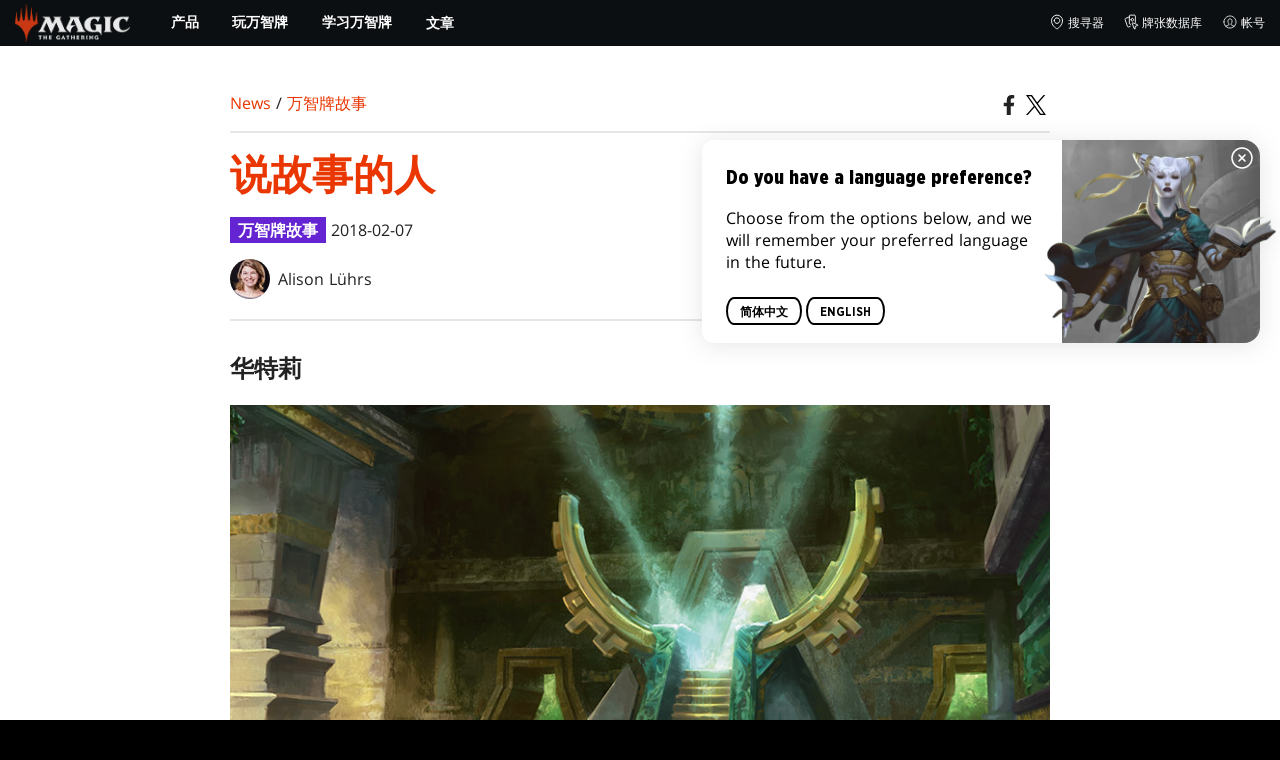

--- FILE ---
content_type: text/html; charset=utf-8
request_url: https://magic.wizards.com/zh-Hans/news/magic-story/who-tells-stories-2018-02-07
body_size: 63648
content:
<!doctype html><html data-n-head-ssr lang="zh-CN" data-n-head="%7B%22lang%22:%7B%22ssr%22:%22zh-CN%22%7D%7D"><head ><script>window.dataLayer=window.dataLayer||[],window.dataLayer.push({userProperties:{user_id:"",user_type:"",newsletter_opt_in:"",targeted_analytics_opt_in:""}})</script><meta data-n-head="ssr" charset="utf-8"><meta data-n-head="ssr" name="viewport" content="width=device-width, initial-scale=1"><meta data-n-head="ssr" data-hid="google-site-verification" name="google-site-verification" content="WquIfqfWtlm2X62GTeJ-5vDtRrbOVOIT6mFc3vAP5BQ"><meta data-n-head="ssr" data-hid="gsv" name="google-site-verification" content="IjersixWhzfN8VOx9F_Pqujt5-OxIFfqjjNAE3qnb_Q"><meta data-n-head="ssr" data-hid="i18n-og" property="og:locale" content="zh_CN"><meta data-n-head="ssr" data-hid="i18n-og-alt-en-US" property="og:locale:alternate" content="en_US"><meta data-n-head="ssr" data-hid="i18n-og-alt-zh-TW" property="og:locale:alternate" content="zh_TW"><meta data-n-head="ssr" data-hid="i18n-og-alt-zh-HK" property="og:locale:alternate" content="zh_HK"><meta data-n-head="ssr" data-hid="i18n-og-alt-fr-FR" property="og:locale:alternate" content="fr_FR"><meta data-n-head="ssr" data-hid="i18n-og-alt-de-DE" property="og:locale:alternate" content="de_DE"><meta data-n-head="ssr" data-hid="i18n-og-alt-it-IT" property="og:locale:alternate" content="it_IT"><meta data-n-head="ssr" data-hid="i18n-og-alt-ja-JP" property="og:locale:alternate" content="ja_JP"><meta data-n-head="ssr" data-hid="i18n-og-alt-pt-BR" property="og:locale:alternate" content="pt_BR"><meta data-n-head="ssr" data-hid="i18n-og-alt-ru-RU" property="og:locale:alternate" content="ru_RU"><meta data-n-head="ssr" data-hid="i18n-og-alt-es-ES" property="og:locale:alternate" content="es_ES"><meta data-n-head="ssr" data-hid="description" name="description" content="永生圣阳已消失，而华特莉則明白了真相并不属于刚好掌权的那个人。"><meta data-n-head="ssr" data-hid="keywords" name="keywords" keywords="undefined"><meta data-n-head="ssr" data-hid="og:title" property="og:title" content="说故事的人 | 万智牌"><meta data-n-head="ssr" data-hid="og:description" property="og:description" content="永生圣阳已消失，而华特莉則明白了真相并不属于刚好掌权的那个人。"><meta data-n-head="ssr" data-hid="og:image" property="og:image" content="https://images.ctfassets.net/s5n2t79q9icq/1w7JM5zvTF9qVGmrJEZpUu/354d0b19572b9f3882876b1efcc9ce97/en_articles_archive_magic-story_who-tells-stories-2018-02-07-meta-image.jpeg"><meta data-n-head="ssr" data-hid="twitter:card" property="twitter:card" content="summary_large_image"><meta data-n-head="ssr" data-hid="twitter:title" property="twitter:title" content="说故事的人 | 万智牌"><meta data-n-head="ssr" data-hid="twitter:description" property="twitter:description" content="永生圣阳已消失，而华特莉則明白了真相并不属于刚好掌权的那个人。"><meta data-n-head="ssr" data-hid="twitter:image" property="twitter:image" content="https://images.ctfassets.net/s5n2t79q9icq/1w7JM5zvTF9qVGmrJEZpUu/354d0b19572b9f3882876b1efcc9ce97/en_articles_archive_magic-story_who-tells-stories-2018-02-07-meta-image.jpeg"><meta data-n-head="ssr" data-hid="og:type" property="og:type" content="website"><meta data-n-head="ssr" data-hid="og:url" property="og:url" content="https://magic.wizards.com/zh-Hans/news/magic-story/who-tells-stories-2018-02-07"><meta data-n-head="ssr" data-hid="og:site_name" property="og:site_name" content="MAGIC: THE GATHERING"><title>说故事的人 | 万智牌</title><link data-n-head="ssr" rel="icon" type="image/x-icon" href="/assets/favicon.ico"><link data-n-head="ssr" data-hid="i18n-alt-en" rel="alternate" href="https://magic.wizards.com/en/news/magic-story/who-tells-stories-2018-02-07" hreflang="en"><link data-n-head="ssr" data-hid="i18n-alt-zh" rel="alternate" href="https://magic.wizards.com/zh-Hans/news/magic-story/who-tells-stories-2018-02-07" hreflang="zh"><link data-n-head="ssr" data-hid="i18n-alt-zh-CN" rel="alternate" href="https://magic.wizards.com/zh-Hans/news/magic-story/who-tells-stories-2018-02-07" hreflang="zh-CN"><link data-n-head="ssr" data-hid="i18n-alt-zh-TW" rel="alternate" href="https://magic.wizards.com/zh-Hant/news/magic-story/who-tells-stories-2018-02-07" hreflang="zh-TW"><link data-n-head="ssr" data-hid="i18n-alt-zh-HK" rel="alternate" href="https://magic.wizards.com/zh-Hant/news/magic-story/who-tells-stories-2018-02-07" hreflang="zh-HK"><link data-n-head="ssr" data-hid="i18n-alt-fr" rel="alternate" href="https://magic.wizards.com/fr/news/magic-story/who-tells-stories-2018-02-07" hreflang="fr"><link data-n-head="ssr" data-hid="i18n-alt-de" rel="alternate" href="https://magic.wizards.com/de/news/magic-story/who-tells-stories-2018-02-07" hreflang="de"><link data-n-head="ssr" data-hid="i18n-alt-it" rel="alternate" href="https://magic.wizards.com/it/news/magic-story/who-tells-stories-2018-02-07" hreflang="it"><link data-n-head="ssr" data-hid="i18n-alt-ja" rel="alternate" href="https://magic.wizards.com/ja/news/magic-story/who-tells-stories-2018-02-07" hreflang="ja"><link data-n-head="ssr" data-hid="i18n-alt-pt" rel="alternate" href="https://magic.wizards.com/pt-BR/news/magic-story/who-tells-stories-2018-02-07" hreflang="pt"><link data-n-head="ssr" data-hid="i18n-alt-ru" rel="alternate" href="https://magic.wizards.com/ru/news/magic-story/who-tells-stories-2018-02-07" hreflang="ru"><link data-n-head="ssr" data-hid="i18n-alt-es" rel="alternate" href="https://magic.wizards.com/es/news/magic-story/who-tells-stories-2018-02-07" hreflang="es"><link data-n-head="ssr" data-hid="i18n-can" rel="canonical" href="https://magic.wizards.com/zh-Hans/news/magic-story/who-tells-stories-2018-02-07"><script data-n-head="ssr" data-hid="semaphore-script" type="text/javascript" charset="utf-8">!function(){
          window.semaphore=window.semaphore||[],window.ketch=function(){
            window.semaphore.push(arguments)
          };
          var e=new URLSearchParams(document.location.search),
              o=e.has("property")?e.get("property"):"magic",
              n=document.createElement("script");
          n.type="text/javascript",
          n.src="https://global.ketchcdn.com/web/v3/config/hasbro/".concat(o,"/boot.js"),
          n.defer=n.async=!0,
          document.getElementsByTagName("head")[0].appendChild(n)
        }();</script><script data-n-head="ssr" data-hid="gtm-script">if(!window._gtm_init){window._gtm_init=1;(function(w,n,d,m,e,p){w[d]=(w[d]==1||n[d]=='yes'||n[d]==1||n[m]==1||(w[e]&&w[e][p]&&w[e][p]()))?1:0})(window,navigator,'doNotTrack','msDoNotTrack','external','msTrackingProtectionEnabled');(function(w,d,s,l,x,y){w[x]={};w._gtm_inject=function(i){if(w.doNotTrack||w[x][i])return;w[x][i]=1;w[l]=w[l]||[];w[l].push({'gtm.start':new Date().getTime(),event:'gtm.js'});var f=d.getElementsByTagName(s)[0],j=d.createElement(s);j.async=true;j.src='https://www.googletagmanager.com/gtm.js?id='+i;f.parentNode.insertBefore(j,f);};w[y]('GTM-P9XT3MP')})(window,document,'script','dataLayer','_gtm_ids','_gtm_inject')}</script><script data-n-head="ssr" data-hid="org-json-ld" type="application/ld+json">{
  "url": "https://magic.wizards.com/en",
  "logo": "https://images.ctfassets.net/s5n2t79q9icq/3dB5uyWzUH95O1ZPBNNUX5/6cff7c65a809285755ea24b164b6ac65/magic-logo.png?fm=webp",
  "name": "Magic: The Gathering",
  "@type": "Organization",
  "sameAs": [
    "https://www.facebook.com/MagicTheGathering",
    "https://twitter.com/wizards_magic",
    "https://www.instagram.com/wizards_magic/",
    "https://www.youtube.com/channel/UC8ZGymAvfP97qJabgqUkz4A",
    "https://www.twitch.tv/magic",
    "https://en.wikipedia.org/wiki/Magic:_The_Gathering"
  ],
  "@context": "https://schema.org"
}</script><script data-n-head="ssr" data-hid="article-json-ld" type="application/ld+json">{
  "@context": "https://schema.org",
  "@type": "Article",
  "headline": "说故事的人",
  "image": [
    "https://images.ctfassets.net/s5n2t79q9icq/1w7JM5zvTF9qVGmrJEZpUu/354d0b19572b9f3882876b1efcc9ce97/en_articles_archive_magic-story_who-tells-stories-2018-02-07-meta-image.jpeg"
  ],
  "datePublished": "2018-02-08T00:00:00.000Z",
  "dateModified": "2022-11-09T20:34:39.433Z",
  "author": [
    {
      "@type": "Person",
      "name": "Alison Lührs"
    }
  ],
  "publisher": [
    {
      "name": "Magic: The Gathering"
    }
  ],
  "url": "https://magic.wizards.com/zh-Hans/news/magic-story/who-tells-stories-2018-02-07"
}</script><style data-vue-ssr-id="b7d52e30:0 bc810302:0 eae2d398:0 946c05c6:0 4c83b126:0 b1b3b8d0:0 374acc92:0 3a1b44ed:0 799657db:0 85494fd4:0 366f9096:0 02aa0215:0 57004bae:0 146bb0db:0 6e282f1c:0 e73b002e:0 a5eb9fec:0 b1831c10:0 1ba2bf78:0 0f67c287:0 775d6145:0 778edac2:0 d11c2f98:0 fc6fc2fa:0 70dba171:0 314138da:0 1f7a77db:0">.nuxt-progress{background-color:#e83411;height:2px;left:0;opacity:1;position:fixed;right:0;top:0;transition:width .1s,opacity .4s;width:0;z-index:999999}.nuxt-progress.nuxt-progress-notransition{transition:none}.nuxt-progress-failed{background-color:red}
@font-face{font-display:swap;font-family:"Beleren";font-style:normal;font-weight:400;src:url(/assets/fonts/Beleren-Bold.woff2) format("woff2"),url(/assets/fonts/Beleren-Bold.woff) format("woff"),url(/assets/fonts/Beleren-Bold.ttf) format("truetype")}@font-face{font-display:swap;font-family:"Beleren Small Caps";font-style:normal;font-weight:400;src:url(/assets/fonts/Beleren-Small-Caps.woff2) format("woff2"),url(/assets/fonts/Beleren-Small-Caps.woff) format("woff"),url(/assets/fonts/Beleren-Small-Caps.ttf) format("truetype")}@font-face{font-display:swap;font-family:"Open Sans";font-style:italic;font-weight:300;src:local("Open Sans Light Italic"),local("OpenSans-LightItalic"),url(/assets/fonts/OpenSans-LightItalic-Ext.woff2) format("woff2");unicode-range:u+0100-024f,u+0259,u+1e??,u+2020,u+20a0-20ab,u+20ad-20cf,u+2113,u+2c60-2c7f,u+a720-a7ff}@font-face{font-display:swap;font-family:"Open Sans";font-style:italic;font-weight:300;src:local("Open Sans Light Italic"),local("OpenSans-LightItalic"),url(/assets/fonts/OpenSans-LightItalic.woff2) format("woff2");unicode-range:u+00??,u+0131,u+0152-0153,u+02bb-02bc,u+02c6,u+02da,u+02dc,u+2000-206f,u+2074,u+20ac,u+2122,u+2191,u+2193,u+2212,u+2215,u+feff,u+fffd}@font-face{font-display:swap;font-family:"Open Sans";font-style:italic;font-weight:400;src:local("Open Sans Italic"),local("OpenSans-Italic"),url(/assets/fonts/OpenSans-Italic-Ext.woff2) format("woff2");unicode-range:u+0100-024f,u+0259,u+1e??,u+2020,u+20a0-20ab,u+20ad-20cf,u+2113,u+2c60-2c7f,u+a720-a7ff}@font-face{font-display:swap;font-family:"Open Sans";font-style:italic;font-weight:400;src:local("Open Sans Italic"),local("OpenSans-Italic"),url(/assets/fonts/OpenSans-Italic.woff2) format("woff2");unicode-range:u+00??,u+0131,u+0152-0153,u+02bb-02bc,u+02c6,u+02da,u+02dc,u+2000-206f,u+2074,u+20ac,u+2122,u+2191,u+2193,u+2212,u+2215,u+feff,u+fffd}@font-face{font-display:swap;font-family:"Open Sans";font-style:italic;font-weight:600;src:local("Open Sans SemiBold Italic"),local("OpenSans-SemiBoldItalic"),url(/assets/fonts/OpenSans-SemiBoldItalic-Ext.woff2) format("woff2");unicode-range:u+0100-024f,u+0259,u+1e??,u+2020,u+20a0-20ab,u+20ad-20cf,u+2113,u+2c60-2c7f,u+a720-a7ff}@font-face{font-display:swap;font-family:"Open Sans";font-style:italic;font-weight:600;src:local("Open Sans SemiBold Italic"),local("OpenSans-SemiBoldItalic"),url(/assets/fonts/OpenSans-SemiBoldItalic.woff2) format("woff2");unicode-range:u+00??,u+0131,u+0152-0153,u+02bb-02bc,u+02c6,u+02da,u+02dc,u+2000-206f,u+2074,u+20ac,u+2122,u+2191,u+2193,u+2212,u+2215,u+feff,u+fffd}@font-face{font-display:swap;font-family:"Open Sans";font-style:italic;font-weight:700;src:local("Open Sans Bold Italic"),local("OpenSans-BoldItalic"),url(/assets/fonts/OpenSans-BoldItalic-Ext.woff2) format("woff2");unicode-range:u+0100-024f,u+0259,u+1e??,u+2020,u+20a0-20ab,u+20ad-20cf,u+2113,u+2c60-2c7f,u+a720-a7ff}@font-face{font-display:swap;font-family:"Open Sans";font-style:italic;font-weight:700;src:local("Open Sans Bold Italic"),local("OpenSans-BoldItalic"),url(/assets/fonts/OpenSans-BoldItalic.woff2) format("woff2");unicode-range:u+00??,u+0131,u+0152-0153,u+02bb-02bc,u+02c6,u+02da,u+02dc,u+2000-206f,u+2074,u+20ac,u+2122,u+2191,u+2193,u+2212,u+2215,u+feff,u+fffd}@font-face{font-display:swap;font-family:"Open Sans";font-style:italic;font-weight:800;src:local("Open Sans ExtraBold Italic"),local("OpenSans-ExtraBoldItalic"),url(/assets/fonts/OpenSans-ExtraBoldItalic-Ext.woff2) format("woff2");unicode-range:u+0100-024f,u+0259,u+1e??,u+2020,u+20a0-20ab,u+20ad-20cf,u+2113,u+2c60-2c7f,u+a720-a7ff}@font-face{font-display:swap;font-family:"Open Sans";font-style:italic;font-weight:800;src:local("Open Sans ExtraBold Italic"),local("OpenSans-ExtraBoldItalic"),url(/assets/fonts/OpenSans-ExtraBoldItalic.woff2) format("woff2");unicode-range:u+00??,u+0131,u+0152-0153,u+02bb-02bc,u+02c6,u+02da,u+02dc,u+2000-206f,u+2074,u+20ac,u+2122,u+2191,u+2193,u+2212,u+2215,u+feff,u+fffd}@font-face{font-display:swap;font-family:"Open Sans";font-style:normal;font-weight:300;src:local("Open Sans Light"),local("OpenSans-Light"),url(/assets/fonts/OpenSans-Light-Ext.woff2) format("woff2");unicode-range:u+0100-024f,u+0259,u+1e??,u+2020,u+20a0-20ab,u+20ad-20cf,u+2113,u+2c60-2c7f,u+a720-a7ff}@font-face{font-display:swap;font-family:"Open Sans";font-style:normal;font-weight:300;src:local("Open Sans Light"),local("OpenSans-Light"),url(/assets/fonts/OpenSans-Light.woff2) format("woff2");unicode-range:u+00??,u+0131,u+0152-0153,u+02bb-02bc,u+02c6,u+02da,u+02dc,u+2000-206f,u+2074,u+20ac,u+2122,u+2191,u+2193,u+2212,u+2215,u+feff,u+fffd}@font-face{font-display:swap;font-family:"Open Sans";font-style:normal;font-weight:400;src:local("Open Sans Regular"),local("OpenSans-Regular"),url(/assets/fonts/OpenSans-Regular-Ext.woff2) format("woff2");unicode-range:u+0100-024f,u+0259,u+1e??,u+2020,u+20a0-20ab,u+20ad-20cf,u+2113,u+2c60-2c7f,u+a720-a7ff}@font-face{font-display:swap;font-family:"Open Sans";font-style:normal;font-weight:400;src:local("Open Sans Regular"),local("OpenSans-Regular"),url(/assets/fonts/OpenSans-Regular.woff2) format("woff2");unicode-range:u+00??,u+0131,u+0152-0153,u+02bb-02bc,u+02c6,u+02da,u+02dc,u+2000-206f,u+2074,u+20ac,u+2122,u+2191,u+2193,u+2212,u+2215,u+feff,u+fffd}@font-face{font-display:swap;font-family:"Open Sans";font-style:normal;font-weight:600;src:local("Open Sans SemiBold"),local("OpenSans-SemiBold"),url(/assets/fonts/OpenSans-SemiBold-Ext.woff2) format("woff2");unicode-range:u+0100-024f,u+0259,u+1e??,u+2020,u+20a0-20ab,u+20ad-20cf,u+2113,u+2c60-2c7f,u+a720-a7ff}@font-face{font-display:swap;font-family:"Open Sans";font-style:normal;font-weight:600;src:local("Open Sans SemiBold"),local("OpenSans-SemiBold"),url(/assets/fonts/OpenSans-SemiBold.woff2) format("woff2");unicode-range:u+00??,u+0131,u+0152-0153,u+02bb-02bc,u+02c6,u+02da,u+02dc,u+2000-206f,u+2074,u+20ac,u+2122,u+2191,u+2193,u+2212,u+2215,u+feff,u+fffd}@font-face{font-display:swap;font-family:"Open Sans";font-style:normal;font-weight:700;src:local("Open Sans Bold"),local("OpenSans-Bold"),url(/assets/fonts/OpenSans-Bold-Ext.woff2) format("woff2");unicode-range:u+0100-024f,u+0259,u+1e??,u+2020,u+20a0-20ab,u+20ad-20cf,u+2113,u+2c60-2c7f,u+a720-a7ff}@font-face{font-display:swap;font-family:"Open Sans";font-style:normal;font-weight:700;src:local("Open Sans Bold"),local("OpenSans-Bold"),url(/assets/fonts/OpenSans-Bold.woff2) format("woff2");unicode-range:u+00??,u+0131,u+0152-0153,u+02bb-02bc,u+02c6,u+02da,u+02dc,u+2000-206f,u+2074,u+20ac,u+2122,u+2191,u+2193,u+2212,u+2215,u+feff,u+fffd}@font-face{font-display:swap;font-family:"Open Sans";font-style:normal;font-weight:800;src:local("Open Sans ExtraBold"),local("OpenSans-ExtraBold"),url(/assets/fonts/OpenSans-ExtraBold-Ext.woff2) format("woff2");unicode-range:u+0100-024f,u+0259,u+1e??,u+2020,u+20a0-20ab,u+20ad-20cf,u+2113,u+2c60-2c7f,u+a720-a7ff}@font-face{font-display:swap;font-family:"Open Sans";font-style:normal;font-weight:800;src:local("Open Sans ExtraBold"),local("OpenSans-ExtraBold"),url(/assets/fonts/OpenSans-ExtraBold.woff2) format("woff2");unicode-range:u+00??,u+0131,u+0152-0153,u+02bb-02bc,u+02c6,u+02da,u+02dc,u+2000-206f,u+2074,u+20ac,u+2122,u+2191,u+2193,u+2212,u+2215,u+feff,u+fffd}@font-face{font-display:swap;font-family:"Gotham Narrow";font-style:normal;font-weight:500;src:url(/assets/fonts/GothamNarrow-Medium.woff2) format("woff2")}@font-face{font-display:swap;font-family:"Gotham Narrow";font-style:normal;font-weight:600;src:url(/assets/fonts/GothamNarrow-Bold.woff2) format("woff2")}@font-face{font-display:swap;font-family:"Gotham Narrow";font-style:normal;font-weight:800;src:url(/assets/fonts/GothamNarrow-Black.woff2) format("woff2")}:root{--black:#000;--black-alpha0:transparent;--black-alpha10:rgba(0,0,0,.1);--black-alpha25:rgba(0,0,0,.25);--black-alpha50:rgba(0,0,0,.5);--black-alpha75:rgba(0,0,0,.75);--black-alpha90:rgba(0,0,0,.9);--white:#fff;--white-alpha0:hsla(0,0%,100%,0);--white-alpha10:hsla(0,0%,100%,.1);--white-alpha25:hsla(0,0%,100%,.25);--white-alpha50:hsla(0,0%,100%,.5);--white-alpha75:hsla(0,0%,100%,.75);--white-alpha90:hsla(0,0%,100%,.9);--magic-brand-red:#ea3601;--magic-brand-orange:#ff6000;--discord-brand-color:#404fec;--facebook-brand-color:#0d77fb;--instagram-brand-color:#405de6;--twitter-brand-color:#1da1f2;--tiktok-brand-color:#fe2c55;--twitch-brand-color:#9436ff;--youtube-brand-color:#ff0100;--system-font-family:-apple-system,system-ui,-apple-system,Segoe UI,Roboto,Ubuntu,Cantarell,Noto Sans,sans-serif,"Segoe UI",Roboto,"Helvetica Neue",Arial,"Noto Sans",sans-serif,"Apple Color Emoji","Segoe UI Emoji","Segoe UI Symbol","Noto Color Emoji";--base-font-color:var(--white);--base-font-family:"Open Sans",Arial,sans-serif;--base-font-size:16px;--base-word-spacing:1px;--strong-font-family:"Gotham Narrow",Arial,serif;--magic-font-family:"Beleren",serif;--magic-font-family-small-caps:"Beleren Small Caps",serif;--html-background:var(--black);--max-site-width:2160px;--default-max-content-width:1440px;--site-header-height:54px;--site-header-z-index:100;--swiper-overflow:visible;--auto-card-label-color:#eb2c06;--easeInSine:cubic-bezier(0.47,0,0.745,0.715);--easeInCubic:cubic-bezier(0.55,0.055,0.675,0.19);--easeInQuint:cubic-bezier(0.755,0.05,0.855,0.06);--easeInCirc:cubic-bezier(0.6,0.04,0.98,0.335);--easeOutSine:cubic-bezier(0.39,0.575,0.565,1);--easeOutCubic:cubic-bezier(0.215,0.61,0.355,1);--easeOutQuint:cubic-bezier(0.23,1,0.32,1);--easeOutCirc:cubic-bezier(0.075,0.82,0.165,1);--easeInOutSine:cubic-bezier(0.445,0.05,0.55,0.95);--easeInOutCubic:cubic-bezier(0.645,0.045,0.355,1);--easeInOutQuint:cubic-bezier(0.86,0,0.07,1);--easeInOutCirc:cubic-bezier(0.785,0.135,0.15,0.86);--easeInQuad:cubic-bezier(0.55,0.085,0.68,0.53);--easeInQuart:cubic-bezier(0.895,0.03,0.685,0.22);--easeInExpo:cubic-bezier(0.95,0.05,0.795,0.035);--easeInBack:cubic-bezier(0.6,-0.28,0.735,0.045);--easeOutQuad:cubic-bezier(0.25,0.46,0.45,0.94);--easeOutQuart:cubic-bezier(0.165,0.84,0.44,1);--easeOutExpo:cubic-bezier(0.19,1,0.22,1);--easeOutBack:cubic-bezier(0.175,0.885,0.32,1.275);--easeInOutQuad:cubic-bezier(0.455,0.03,0.515,0.955);--easeInOutQuart:cubic-bezier(0.77,0,0.175,1);--easeInOutExpo:cubic-bezier(1,0,0,1);--easeInOutBack:cubic-bezier(0.68,-0.55,0.265,1.55)}html{-ms-text-size-adjust:100%;-webkit-text-size-adjust:100%;-moz-osx-font-smoothing:grayscale;-webkit-font-smoothing:antialiased;background:#000;background:var(--html-background);box-sizing:border-box;color:#fff;color:var(--base-font-color,#fff);font-family:"Open Sans",Arial,sans-serif;font-family:var(--base-font-family);font-size:16px;font-size:var(--base-font-size);word-spacing:1px;word-spacing:var(--base-word-spacing)}*,:after,:before{box-sizing:border-box;margin:0}[role=button],[type=button],[type=reset],[type=submit],button{cursor:pointer}h1,h2,h3,h4,h5,h6{font-family:"Gotham Narrow",Arial,serif;font-family:var(--strong-font-family);font-weight:800;text-transform:uppercase}a{color:#ea3601;color:var(--theme-link-color,#ea3601);outline:none;-webkit-text-decoration:none;text-decoration:none;will-change:filter}a:focus,a:hover{filter:drop-shadow(0 0 8px #ea3601);filter:drop-shadow(0 0 8px var(--theme-link-color,#ea3601))}a:active{color:#b93b0d;color:var(--theme-link-color--active,#b93b0d)}img{vertical-align:middle}option{color:rgba(0,0,0,.9);color:var(--black-alpha90)}dialog:focus-visible{outline:none}.__nuxt-error-page{min-height:66vh;position:relative!important}swiper-container::part(scrollbar){position:relative!important}swiper-container::part(scrollbar){--swiper-scrollbar-bg-color:rgba(0,0,0,.33);--swiper-scrollbar-drag-bg-color:#e83411;--swiper-scrollbar-sides-offset:80px;--swiper-scrollbar-bottom:0;margin:2rem 0 0;margin:var(--swiper-scrollbar-margin,2rem 0 0)}swiper-container::part(scrollbar):after{content:"";cursor:grab;height:40px;left:50%;position:absolute;top:50%;transform:translate(-50%,-50%);width:100%;z-index:1}swiper-container::part(scrollbar):active:after{cursor:grabbing}.swiper,.swiper-container{overflow:visible!important;overflow:var(--swiper-overflow,visible)!important;touch-action:pan-y}.swiper-wrapper{display:flex}.swiper-slide{height:auto!important;height:var(--swiper-slide-height,auto)!important}.swiperArrows-absolute{cursor:pointer;display:none;position:absolute;top:50%;transform:translateY(-50%);z-index:1}@media(min-width:1024px){.swiperArrows-absolute{display:inline-block}}.swiper-button-lock{display:none!important;pointer-events:none!important}.swiperPrev-absolute{left:0}.swiperNext-absolute{right:0}.swiperPrev-absolute--5{left:-5%}.swiperNext-absolute--5{right:-5%}deck-list{white-space:pre}.u-text-center{text-align:center}.u-sr-only{border:0;color:transparent;font:0/0 a;text-shadow:none}.u-img-responsive{height:auto;max-width:100%}.u-br-12{border-radius:12px;overflow:hidden}.hidden{display:none!important}
.css-8VpUG{-webkit-clip-path:content-box;clip-path:content-box;margin:0 auto;max-width:var(--max-site-width)}.css-rgoyv{-webkit-backdrop-filter:blur(2px);backdrop-filter:blur(2px);background:var(--black-alpha75);bottom:0;left:0;position:fixed;right:0;top:0;z-index:calc(var(--site-header-z-index) - 1)}
.css-RbpHS{height:1px;left:-999px;left:0;overflow:hidden;position:absolute;top:auto;width:1px;z-index:-2}.css-RbpHS:focus{border:1px dashed var(--black)}.css-RbpHS:active,.css-RbpHS:focus{background:var(--black);color:var(--white);font-size:.875rem;font-weight:600;height:var(--site-header-height);left:0;outline:none;overflow:auto;padding:1.15em 0 1em;position:fixed;right:0;text-align:center;-webkit-text-decoration:underline;text-decoration:underline;top:0;width:auto;z-index:800}
.css-pwZO0{--theme-link-color:#ea3601;--theme-link-color--active:#b93b0d;--theme-accent-color:#ea4b12;--logo-width:115px;--bar-bg-color:#0c0f11;--bar-padding:0 15px;--bar-justify:center;--bar-links-display:none;--bar-link-gap:20px;--bar-link-color:var(--white);--bar-link-icon-size:1.3em;--burger-display:block;--nav-display:none;--navigation-padding:6px 15px;--navigation-display:none;--drawer-max-width:320px;--drawer-top-padding:var(--site-header-height)}@media(min-width:1024px){.css-pwZO0{--bar-justify:flex-start;--bar-links-display:block;--burger-display:none;--nav-display:block;--navigation-display:flex}}.css-ijoWq{background-color:var(--bar-bg-color);position:sticky;top:0;z-index:var(--site-header-z-index)}.css-IPddW{display:var(--nav-display);height:100%}.css-7Mm5k{align-items:center;background-color:var(--bar-bg-color);display:flex;height:var(--site-header-height);justify-content:var(--bar-justify);margin:0 auto;max-width:calc(var(--default-max-content-width) + 30px);padding:var(--bar-padding);position:relative}.css-KIU28{display:none}.css-QgeYR{list-style:none;padding:0 1.5em}.css-QgeYR,.css-QgeYR li{height:100%}.css-QgeYR .css-rCH-s{align-items:center;background:transparent;border:none;color:var(--white);display:inline-flex;font-size:.875rem;font-weight:700;height:100%;justify-content:center;padding:0 1.2em;text-transform:uppercase}.css-QgeYR .css-rCH-s:focus,.css-QgeYR .css-rCH-s:hover{color:var(--theme-link-color);filter:drop-shadow(0 0 8px var(--theme-link-color));outline:none}.css-QgeYR .css-rCH-s:active{color:var(--theme-link-color--active)}.css-QgeYR .css-pLDdE{position:relative}.css-QgeYR .css-pLDdE:after{border:9px solid transparent;border-top:11px solid var(--theme-accent-color);content:"";display:block;left:50%;position:absolute;top:100%;transform:translateX(-9px);z-index:1000}.css-bbSbK{display:var(--burger-display);left:15px;position:absolute;top:50%;transform:translateY(-50%)}.css-Obhd0{flex:0 0 auto;width:var(--logo-width)}.css-wXlq4{height:auto;width:100%}.css-hZhFq{display:var(--bar-links-display);margin-left:auto}.css-UHKKC{list-style:none;margin-right:calc(0px - var(--bar-link-gap)/2);padding:0}.css-OrBaX{color:var(--bar-link-color);font-size:.75rem;line-height:1;margin:0 calc(var(--bar-link-gap)/2);text-transform:uppercase}.css-OrBaX:focus,.css-OrBaX:hover{color:var(--theme-link-color);filter:drop-shadow(0 0 8px var(--theme-link-color))}.css-OrBaX:active{color:var(--theme-link-color--active)}.css-Y58\+d{height:var(--bar-link-icon-size);margin-right:.25em;width:var(--bar-link-icon-size)}.css-pbj5P{height:100%;left:0;max-width:var(--drawer-max-width);position:fixed;top:0;transform:translateX(-100%) translateZ(0);transition:transform .3s var(--easeOutCirc);width:80vw;z-index:-1}.css-pbj5P.css-eVLZA{transform:translateX(0) translateZ(0)}.css-ZtHNW{background-color:var(--black);height:100%;padding:var(--drawer-top-padding) 0 0}.css-yDRko{list-style:none;max-height:100%;overflow:auto;padding:0}.css-NK8Pc{border-top:1px solid hsla(0,0%,100%,.1);list-style:none;padding:0}.css-w3STG .css-rCH-s{color:var(--white);font-weight:600;padding:.75em 1.5em .75em 2em}.css-w3STG .css-rCH-s:active,.css-w3STG .css-rCH-s:hover{color:var(--theme-link-color)}.css--dVAy .css-w3STG .css-rCH-s{font-weight:inherit}.css-w3STG .css-OrBaX{font-size:.875rem;padding:1em}.css-NPCbI{min-height:100px;width:100%}.css-g77Qr{background-color:var(--black);position:sticky;top:0}.css-guqOt{font-size:.9em;font-weight:700;position:relative;text-transform:uppercase}.css-guqOt:after{background-color:#ea4b12;content:"";display:block;height:2px;position:absolute;top:calc(100% + 2px);width:26px}.css-3kNYm{height:1.375em;margin-left:auto;width:1.375em}.css-GkXm9{position:absolute;transform:translateX(calc(-100% - 5px))}.css-k3\+MB{height:100%;width:100%}.css-fLm0P{background-color:var(--black);border-top:3px solid var(--theme-accent-color);left:0;padding:2em 0;position:fixed;top:var(--drawer-top-padding);width:100vw;z-index:-1}.css-owYot{margin-bottom:1em;max-width:200px}.css-4isMn{height:100%;left:0;position:fixed;right:0;top:var(--site-header-height)}.css-Sv21e{display:flex;margin:0 auto;max-width:var(--default-max-content-width);padding:0}.css-lvUQK{margin:0 2em}.css-KeIPk,.css-lvUQK{list-style:none;padding:0}.css-JkMvT{font-weight:700;text-transform:uppercase}.css-JkMvT:after{background-color:var(--theme-accent-color);content:"";display:block;height:2px;margin:3px 0 6px;width:26px}.css-x4ztt{align-items:center;color:var(--white-alpha75);display:inline-flex;flex-direction:column;justify-content:center;margin:4px 0}.css-x4ztt:active,.css-x4ztt:focus,.css-x4ztt:hover{color:var(--theme-link-color)}.css-Sy8YD{font-weight:700}.css-IdCc8{outline:none}.css-NKAb-{pointer-events:none}.css--E4Rg{position:relative;z-index:-2}.css--E4Rg.css-GQo9U{filter:blur(2px)}.css--E4Rg.css-GQo9U:after{background:var(--black-alpha75);bottom:0;content:"";left:0;position:absolute;right:0;top:0;z-index:100}
.css-GvEcW{--max-width:1200px}.css-Okwuj{padding:12px;position:relative}.css-Okwuj:before{background-color:var(--black);bottom:0;content:"";left:0;position:absolute;right:0;top:0;z-index:-1}.css-EP8jX{margin:0 auto;max-width:var(--max-width)}.css-hUA5l{padding:0 10px}
.css-V7\+d5{display:flex}.css-V7\+d5.css-simOn{display:inline-flex}.css-V7\+d5.css-qYndh{height:100%;width:100%}.css-V7\+d5.css-rZ8nS{height:100%}.css-V7\+d5.css-7gtHY{width:100%}.css-uKHBa{justify-content:flex-start}.css-tEXox{justify-content:flex-end}.css-zaJql{justify-content:center}.css-SY8hn{justify-content:space-around}.css-lHyHX{justify-content:space-between}.css-Y\+iIE{justify-content:space-evenly}.css-omMmf{align-items:flex-start}.css-P73fn{align-items:flex-end}.css-EbWDK{align-items:center}.css-ySvRo{align-items:stretch}
.css-MptDd{--article-background:#fff;--article-color:#222;--article-title-color:#ea3601;--article-header-border:2px solid #e5e7e6;--article-body-color:inherit;--article-body-line-height:1.6;--article-body-padding:30px 0;--article-img-margin:1em 0;--article-p-margin:0 0 1.25rem;--article-meta-margin:1em 0 0;--author-thumb-size:40px;--social-icon-color:inherit;--social-icon-size:20px;--article-footer-border--top:2px solid #e5e7e6;--article-footer-padding:2em 0;--article-tag-background:#6424d2;--article-visited-link-color:#6424d2}.css-ABgHt{background:var(--article-background);color:var(--article-color);min-height:90vh;overflow-x:clip}.css-T6X4d{margin:0 auto;max-width:820px;max-width:var(--article-container-max-width,820px);padding:30px 0;padding:var(--article-container-padding,30px 0);width:95vw;width:var(--article-container-width,95vw)}@media(min-width:1250px){.css-T6X4d{width:auto}}.css-NO0y2{align-items:flex-end;display:flex;justify-content:space-between}.css-VITSi{margin:1em 0;margin:var(--article-breadcrumb-margin,1em 0)}.css-39JfO{border:var(--article-header-border);border-left:0;border-right:0;padding:1.25em 0}.css-U6wsT{margin:var(--article-meta-margin)}.css-zGeE3{background:var(--article-tag-background);color:#fff;display:inline-block;font-weight:600;line-height:1.25;padding:.2em .5em}.css-zGeE3~.css-zGeE3{margin-left:.33em}.css-Ulkak{color:var(--article-title-color)}.css-V9Nnw{flex-wrap:wrap;gap:.5em 1em;margin:1em 0 0}.css-W1hvw,.css-V9Nnw{align-items:center;display:flex}.css-W1hvw{color:inherit}.css-IqqMm{margin:0}.css-jb7gJ{border-radius:50%;display:inline-block;height:var(--author-thumb-size);margin-right:.5em;overflow:hidden;width:var(--author-thumb-size)}.css-jb7gJ .css-5UcHy{aspect-ratio:1/1;height:100%;-o-object-fit:cover;object-fit:cover;width:100%}.css-H1dF5{color:var(--article-body-color);line-height:var(--article-body-line-height);margin:0 auto;max-width:100%;max-width:var(--article-body-max-width,100%);padding:var(--article-body-padding)}.css-H1dF5 h1,.css-H1dF5 h2,.css-H1dF5 h3,.css-H1dF5 h4,.css-H1dF5 h5,.css-H1dF5 h6{margin:0}.css-H1dF5 img{margin:var(--article-img-margin);max-width:100%}.css-H1dF5 p,.css-H1dF5>div{margin:var(--article-p-margin)}.css-H1dF5 pre code{white-space:pre-wrap}.css-H1dF5 hr{margin:2em 0}.css-H1dF5 a:visited{color:var(--article-visited-link-color)}.css--ns6x{display:flex;justify-content:center;margin:2em 0}.css-Jw3os{align-items:flex-end;display:flex;justify-content:flex-end;padding:1em 0}.css--9nNR{color:var(--social-icon-color);height:var(--social-icon-size);margin:0 .2em;width:var(--social-icon-size)}.css-PbQVI{border-top:var(--article-footer-border--top);display:flex;padding:var(--article-footer-padding)}.css-XjY7o{grid-gap:1em;display:grid;gap:1em;grid-template-columns:1fr;margin:0 auto;max-width:960px;max-width:var(--related-articles-max-width,960px);padding:30px 0;padding:var(--related-articles-padding,30px 0)}@media(min-width:768px){.css-XjY7o{grid-template-columns:repeat(3,1fr);margin-top:54px}}.css-ABgHt .datatable-wrapper{margin-bottom:20px}.css-ABgHt .datatable-container{overflow:auto}.css-ABgHt .datatable-table{margin:0}.css-ABgHt th[data-sortable]{background:#f9f9f9;padding:10px 22px 10px 10px}.css-ABgHt th[data-sortable] button{font-weight:700}.css-ABgHt .datatable-top{margin:16px 0}@media(min-width:768px){.css-ABgHt .datatable-top{align-items:center;display:flex;justify-content:space-between}}.css-ABgHt .datatable-selector{-webkit-appearance:none;-moz-appearance:none;appearance:none;background:transparent;border:1px solid #ddd;border:var(--data-table-selector-border,1px solid #ddd);border-radius:4px;color:inhreit;color:var(--data-table-selector-color,inhreit);font-size:16px;font-weight:600;line-height:1;outline:none;padding:6px 30px 6px 9px}.css-ABgHt .datatable-dropdown label{position:relative;text-transform:capitalize}.css-ABgHt .datatable-dropdown label:after{background:url(/_nuxt/a25a538be5577928354e70d13f59b5a7.svg);background-position:50%;background-size:cover;content:"";display:block;height:10px;left:50px;margin-top:-5px;pointer-events:none;position:absolute;top:50%;width:10px}.css-ABgHt .datatable-search{margin:16px 0;position:relative;width:100%}.css-ABgHt .datatable-search:after{background:url(/_nuxt/dfbab1963e2dea7854364f261602c5ce.svg);background-position:50%;background-size:cover;content:"";display:block;height:18px;left:14px;margin-top:-9px;pointer-events:none;position:absolute;top:50%;width:18px}@media(min-width:768px){.css-ABgHt .datatable-search{margin:0 0 0 auto;max-width:300px}}.css-ABgHt .datatable-search input[type=search]::-webkit-search-cancel-button,.css-ABgHt .datatable-search input[type=search]::-webkit-search-decoration,.css-ABgHt .datatable-search input[type=search]::-webkit-search-results-button,.css-ABgHt .datatable-search input[type=search]::-webkit-search-results-decoration{-webkit-appearance:none}.css-ABgHt .datatable-search .datatable-input{-webkit-appearance:none;border:1px solid #ddd;border-radius:24px;color:inhreit;color:var(--data-table-input-color,inhreit);display:inline-block;font-size:16px;outline:none;padding:13px .75em 11px 42px;width:100%}.css-ABgHt .datatable-search .datatable-input::-moz-placeholder{color:#767676}.css-ABgHt .datatable-search .datatable-input::placeholder{color:#767676}.css-ABgHt .datatable-table .datatable-sorter{background:none;border:none;color:#767676;color:var(--data-table-sorter-color,#767676);padding:0;position:relative;-webkit-text-decoration:none;text-decoration:none}.css-ABgHt .datatable-table .datatable-sorter:before{border-bottom:5px solid #cfcfcf;border-left:3px solid transparent;border-right:3px solid transparent;border-top-color:transparent;content:"";height:0;left:calc(100% + 6px);margin-top:-3px;position:absolute;top:50%;transform:translateY(-50%);width:0}.css-ABgHt .datatable-table .datatable-sorter:after{border-bottom-color:#535356;border-left:3px solid transparent;border-right:3px solid transparent;border-top:5px solid #cfcfcf;content:"";height:0;left:calc(100% + 6px);margin-top:7px;position:absolute;top:50%;transform:translateY(-50%);transform:translateY(calc(-100% - 1px));width:0}.css-ABgHt .datatable-ascending .datatable-sorter{color:#333}.css-ABgHt .datatable-ascending .datatable-sorter:before{border-bottom-color:#ea3601;border-bottom-color:var(--data-table-sorter-active-color,#ea3601)}.css-ABgHt .datatable-descending .datatable-sorter{color:#333}.css-ABgHt .datatable-descending .datatable-sorter:after{border-top-color:#ea3601;border-top-color:var(--data-table-sorter-active-color,#ea3601)}.css-ABgHt .datatable-bottom{border-radius:3px;margin-top:20px;overflow:hidden}@media(min-width:768px){.css-ABgHt .datatable-bottom{align-items:center;display:flex;justify-content:space-between}}.css-ABgHt .datatable-pagination-list{align-items:center;border-radius:4px;display:flex;justify-content:center;margin:16px 0;overflow:hidden}@media(min-width:768px){.css-ABgHt .datatable-pagination-list{margin:0}}.css-ABgHt .datatable-pagination-list li{list-style:none}.css-ABgHt .datatable-pagination-list-item-link{background:none;border:none;padding:none}.css-ABgHt email-signup{display:block;margin:1.25em 0}.css-ABgHt magic-card{display:inline-block;margin:0 0 1em;vertical-align:top;width:265px;width:var(--magic-card-width,265px)}.css-ABgHt spatial-card{display:inline-flex;margin:1em;vertical-align:top}.css-ABgHt table{border:1px solid #ddd;border-collapse:collapse;margin:2em 0;width:100%}.css-ABgHt table td,.css-ABgHt table th{border:1px solid #ddd;padding:1em}.css-ABgHt ol,.css-ABgHt ul{margin:var(--article-p-margin)}.css-ABgHt hr{border:none;border-top:1px solid #ddd}.css-ABgHt .cards-layout li{list-style:none;padding:0}.css-ABgHt .showHideListItems{border:none!important}.css-ABgHt .showHideListItems{margin-bottom:1em}.css-ABgHt .showHideListItems img{display:block;margin:1em auto;max-width:100%}.css-ABgHt .showHideListItems dt{background:#212121;color:#fff;cursor:pointer;padding:10px 15px 6px}.css-ABgHt .showHideListItems dt h2{margin:0}.css-ABgHt .showHideListItems dd{display:none}.css-ABgHt .showHideListItems dt.open~dd{display:block}.css-ABgHt .resizing-cig{float:none!important;min-width:0!important;min-width:auto!important;width:auto!important}.css-ABgHt .resizing-cig{align-items:center;display:inline-flex;flex-direction:column}.css-ABgHt .resizing-cig .rtecenter,.css-ABgHt .resizing-cig img{width:100%!important}.css-ABgHt .flipping-image{display:inline-block}.css-ABgHt .figure-wrapper{margin:0 0 2em;text-align:center}.css-ABgHt .figure-wrapper figure{display:inline-block}.css-ABgHt .figure-wrapper figure figcaption{font-size:.9em}.css-ABgHt iframe{max-width:100%!important}.css-ABgHt iframe{margin:var(--article-p-margin)}.css-ABgHt iframe[src^="https://player.twitch.tv/"],.css-ABgHt iframe[src^="https://www.youtube.com/"]{height:auto!important;width:100%!important}.css-ABgHt iframe[src^="https://player.twitch.tv/"],.css-ABgHt iframe[src^="https://www.youtube.com/"]{aspect-ratio:16/9;margin:var(--article-p-margin)}.css-ABgHt .rtecenter{text-align:center}.css-ABgHt .rtecenter magic-card{height:auto!important;margin:1.5em 0!important;width:265px!important}.css-ABgHt .rtecenter magic-card{display:inline-block}.css-ABgHt li.list-unstyled{list-style:none;padding:0}.css-ABgHt .card-block-selector.card-block-selector{margin:1em auto;max-width:300px}.css-ABgHt .strike-through{clear:both;color:#212121;font-size:2.5rem;font-weight:300;padding:0 30px;position:relative;text-align:center;text-transform:uppercase}.css-ABgHt .strike-through span{background-color:#fff;background-size:auto auto;display:inline;padding:0 10px;position:relative;white-space:pre-wrap}.css-ABgHt .strike-through:before{background:#bdbdbd;content:"";height:1px;left:0;margin-top:-1px;position:absolute;top:50%;width:100%;z-index:0}.css-ABgHt .wiz-autocard-card{display:inline-block;margin:0 .5em 1em;width:223px}.css-ABgHt .legacy_content img{border:0!important}.css-ABgHt .legacy_content img{display:block;height:auto;margin:0 auto;max-width:100%;padding-bottom:15px;padding-right:15px}.css-ABgHt .legacy_content img.full-page{margin:0 auto;max-width:100%}.css-oszX9{text-align:center}
.css-1\+IR9{--button-bg-color:var(--white);--button-border-color:var(--white);--button-border-radius:8px/50%;--button-font-family:var(--strong-font-family);--button-font-size:18px;--button-font-weight:600;--button-text-transform:uppercase;--button-padding:0.55em 1em 0.45em}html[lang=ja-JP] .css-1\+IR9,html[lang=zh-Hans] .css-1\+IR9,html[lang=zh-Hant] .css-1\+IR9{--button-padding:0.6em 1.75em 0.4em}.css-1\+IR9:disabled{opacity:.5;pointer-events:none}.css-1\+IR9.css-WC8Ng{--button-font-size:12px}.css-1\+IR9.css-Wb6wt{--button-font-size:15px}.css-1\+IR9.css-MmzC5{--button-font-size:22px}.css-1\+IR9.css-1TpMg{--button-border-radius:6px}.css-1\+IR9.css-1TpMg:focus{filter:none}.css-1\+IR9.css-1TpMg:hover{background:var(--black);color:var(--white);filter:none}.css-1\+IR9.css--jmSe{background:transparent;border:none;bottom:0;left:0;opacity:0;position:absolute;right:0;top:0;width:100%}.css-mEZKn{align-content:center;align-items:center;background-color:var(--button-bg-color);border-color:var(--button-border-color);border-radius:var(--button-border-radius);border-style:solid;border-width:2px;color:#222;color:var(--theme-button-color,#222);display:inline-flex;font-family:var(--button-font-family);font-size:var(--button-font-size);font-weight:var(--button-font-weight);justify-content:center;justify-items:center;line-height:1;outline:none;padding:var(--button-padding);place-content:center;place-items:center;text-align:center;-webkit-text-decoration:none;text-decoration:none;text-shadow:none;text-transform:var(--button-text-transform);will-change:transform}.css-mEZKn::-moz-focus-inner{border:none}.css-mEZKn:focus,.css-mEZKn:hover{filter:drop-shadow(0 0 8px var(--theme-accent-color))}.css-mEZKn:active{color:#222;color:var(--theme-button-color,#222);transform:translateY(1px)}.css-fZ0hG{background:transparent;border:2px solid;color:currentColor}.css-fZ0hG:focus,.css-fZ0hG:hover{color:var(--theme-accent-color)}.css-zSAoV{border-color:currentColor}.css-zSAoV:focus{filter:none}.css-zSAoV:hover{color:var(--theme-accent-color);filter:none}.css-0sC8e{background:transparent;border:none;border-radius:0;color:inherit;font-family:inherit;font-weight:inherit;padding:0;text-align:left;text-transform:none}.css-0sC8e:focus,.css-0sC8e:hover{color:inherit;filter:none}.css-wjuOa{display:none}
.css-ZAN76{font-size:36px;line-height:1.2}@media screen and (min-width:320px){.css-ZAN76{font-size:calc(34.5px + .46875vw)}}@media screen and (min-width:1600px){.css-ZAN76{font-size:42px}}.css-S3WFH{font-size:30px;line-height:1.2}@media screen and (min-width:320px){.css-S3WFH{font-size:calc(28.5px + .46875vw)}}@media screen and (min-width:1600px){.css-S3WFH{font-size:36px}}.css-Ur81b{font-size:24px;line-height:1.2}@media screen and (min-width:320px){.css-Ur81b{font-size:calc(22.5px + .46875vw)}}@media screen and (min-width:1600px){.css-Ur81b{font-size:30px}}.css-blB8m{font-size:18px;line-height:1.2}@media screen and (min-width:320px){.css-blB8m{font-size:calc(16.5px + .46875vw)}}@media screen and (min-width:1600px){.css-blB8m{font-size:24px}}.css-mxE4Y{font-size:16px;line-height:1.2}@media screen and (min-width:320px){.css-mxE4Y{font-size:calc(14.5px + .46875vw)}}@media screen and (min-width:1600px){.css-mxE4Y{font-size:22px}}.css-ApGFf{font-size:14px;line-height:1.2}@media screen and (min-width:320px){.css-ApGFf{font-size:calc(12.5px + .46875vw)}}@media screen and (min-width:1600px){.css-ApGFf{font-size:20px}}.css-i1S\+o{clip:rect(0,0,0,0);border:0;height:1px;margin:-1px;overflow:hidden;padding:0;position:absolute;width:1px}
.css-69rKc{margin:0 auto;max-width:calc(var(--container-max-width) + 3.5rem);max-width:calc(var(--container-max-width) + var(--container-padding-x, 1.75rem) + var(--container-padding-x, 1.75rem));padding:0 1.75rem;padding:0 var(--container-padding-x,1.75rem);width:100%}
.css-P1ULX{border-radius:12px;border-radius:var(--hub-card-border-radius,12px);display:flex;flex-direction:column;overflow:hidden}.css-P1ULX.css-Z6-Un{margin:0 auto;max-width:300px}@media(min-width:1024px){.css-P1ULX.css-Z6-Un{max-width:none}}.css-SbIaB{--magic-card-max-width:400px;padding:1em 1.25em;position:relative}.css-SbIaB:before{background:var(--black);border-radius:12px 12px 0 0;border-radius:var(--hub-card-border-radius,12px) var(--hub-card-border-radius,12px) 0 0;bottom:0;content:"";left:0;position:absolute;right:0;top:80%}.css-i5I94{background:var(--articles-hub-card-background,var(--black));color:var(--articles-hub-card-color,var(--white));display:flex;flex:1;flex-direction:column;font-size:16px;padding:1em;position:relative}@media screen and (min-width:320px){.css-i5I94{font-size:calc(11px + 1.5625vw)}}@media screen and (min-width:1600px){.css-i5I94{font-size:36px}}.css-i5I94 .css-Km4tb{margin:0 0 1em;max-width:640px;text-transform:none}.css-bA3nw{color:var(--white);cursor:pointer}.css-bA3nw:hover{filter:none}.css-bA3nw:focus .css-Km4tb,.css-bA3nw:hover .css-Km4tb{color:var(--theme-link-color)}.css-HjAJ5{background:rgba(0,0,0,.88);background:var(--articles-hub-card-media-background,rgba(0,0,0,.88))}.css-3uhfO{cursor:pointer}.css-gtlGW{height:100%!important;position:absolute!important}.css-KLPvC{background:#e83411;background:var(--tag-background,#e83411);color:var(--white);display:var(--tag-display);font-size:12px;font-weight:700;letter-spacing:.2em;margin:0 0 1em;padding:.25em .5em;position:absolute;text-transform:uppercase;top:0;transform:translateY(-50%)}.css-7oRnJ{align-items:center;color:var(--byline-color);display:flex;flex-wrap:wrap;font-size:11px;gap:1em;gap:var(--byline-gap,1em);margin:var(--byline-margin);margin-top:auto}@media screen and (min-width:320px){.css-7oRnJ{font-size:calc(10.25px + .23438vw)}}@media screen and (min-width:1600px){.css-7oRnJ{font-size:14px}}.css-7oRnJ .css-gKJw\+{border-radius:50%;height:2em;-o-object-fit:cover;object-fit:cover;width:2em}.css-7oRnJ .css-PSsDB{display:inline-block;height:.9em;width:.9em}.css-7oRnJ .css-x\+7Ky{display:inline-block;margin-left:.5em}.css-7oRnJ.css-9l5mf{gap:0;gap:var(--byline-gap--compact,0)}.css-7oRnJ.css-9l5mf .css-kByTr{transform:translateX(calc(var(--i)*-20%))}.css-mjrnX{font-size:.9rem;margin-bottom:2em}.css-xAask{margin-top:auto;text-align:center;z-index:1}
.css-UJQPz{overflow:hidden;overflow:var(--aspect-ratio-overflow,hidden);position:relative;width:100%}.css-UJQPz>*{height:auto;left:0;margin:0;position:absolute;top:0;width:100%}.css-UJQPz picture img{height:100%;width:100%}.css-UJQPz>embed,.css-UJQPz>iframe,.css-UJQPz>video{height:100%}
.css-lgBI5{--backdrop-anchored-img-height:var(--backdrop-anchored-img-height--base);--backdrop-anchored-width:100%;overflow:hidden;overflow:var(--backdrop-overflow,hidden);position:relative;z-index:0;z-index:var(--backdrop-z-index,0)}@media(min-width:576px){.css-lgBI5{--backdrop-anchored-width:var(--backdrop-anchored-width--xs,767px);--backdrop-anchored-img-height:var(--backdrop-anchored-img-height--xs)}}@media(min-width:768px){.css-lgBI5{--backdrop-anchored-width:var(--backdrop-anchored-width--sm,1023px);--backdrop-anchored-img-height:var(--backdrop-anchored-img-height--sm)}}@media(min-width:1024px){.css-lgBI5{--backdrop-anchored-width:var(--backdrop-anchored-width--md,1920px);--backdrop-anchored-img-height:var(--backdrop-anchored-img-height--md)}}@media(min-width:1250px){.css-lgBI5{--backdrop-anchored-width:var(--backdrop-anchored-width--lg,1920px);--backdrop-anchored-img-height:var(--backdrop-anchored-img-height--lg)}}.css-lgBI5.css-cZTqO{top:0}.css-SDYMF,.css-lgBI5.css-cZTqO{bottom:0;left:0;position:absolute;right:0}.css-SDYMF{pointer-events:none;top:var(--backdrop-intersection-offset)}.css-SDYMF.css-1O3Xu{background-color:rgba(255,0,0,.15);border:1px solid #ffeeba;pointer-events:auto;z-index:10}.css-SUx2I{bottom:0;left:0;overflow:hidden;pointer-events:none;position:absolute;right:0;top:-1px}.css-zR-P-{height:100%;left:50%;overflow:hidden;position:relative;transform:translateX(-50%);width:100%;z-index:-1}.css-zR-P-.css-qUi-b img{height:100%;-o-object-position:top;object-position:top;-o-object-position:var(--backdrop-alignment,top);object-position:var(--backdrop-alignment,top)}.css-zR-P-.css-H7MGG img{height:100%;-o-object-position:left;object-position:left;-o-object-position:var(--backdrop-alignment,left);object-position:var(--backdrop-alignment,left)}.css-zR-P-.css-gbSxd img{height:100%;-o-object-position:bottom;object-position:bottom;-o-object-position:var(--backdrop-alignment,bottom);object-position:var(--backdrop-alignment,bottom)}.css-zR-P-.css-4iv0A img{height:100%;-o-object-position:right;object-position:right;-o-object-position:var(--backdrop-alignment,right);object-position:var(--backdrop-alignment,right)}.css-zR-P-.css-0Tq\+D{bottom:auto;bottom:var(--backdrop-anchored-bottom,unset);height:100%;max-width:100%;width:var(--backdrop-anchored-width)}.css-zR-P-.css-0Tq\+D img{height:auto;height:var(--backdrop-anchored-img-height,auto);left:50%;min-height:0;min-height:auto;position:absolute;top:0;transform:translateX(-50%);width:var(--backdrop-anchored-width)}.css-zR-P-.css-0Tq\+D.css-H7MGG img{left:0;transform:none}.css-zR-P-.css-0Tq\+D.css-4iv0A img{left:auto;right:0;transform:none}.css-zR-P-.css-p8lIn{height:100%;max-width:100%;top:auto;top:var(--backdrop-anchored-top,unset);width:var(--backdrop-anchored-width)}.css-zR-P-.css-p8lIn img{bottom:0;height:auto;height:var(--backdrop-anchored-img-height,auto);left:50%;min-height:0;min-height:auto;position:absolute;transform:translateX(-50%);width:var(--backdrop-anchored-width)}.css-zR-P-.css-p8lIn.css-H7MGG img{left:0;transform:none}.css-zR-P-.css-p8lIn.css-4iv0A img{left:auto;right:0;transform:none}.css-JAkmE{bottom:0;left:0;overflow:hidden;position:absolute;right:0;top:0;z-index:-1}.css-QrnY2,.css-U1fCZ{min-height:100%;-o-object-fit:cover;object-fit:cover;width:100%}.css-U1fCZ{left:50%;position:absolute;top:0;transform:translateX(-50%)}
.css-zdz0x{line-height:auto;line-height:var(--cta-label-line-height,auto)}.css-ZaqyG{align-items:center;display:flex;height:100%;justify-content:center;margin:0 auto;width:90%}.css-ZaqyG.css-9jxjT{max-width:1280px}.css-ZaqyG.css-hMHPK{max-width:900px}.css-sPegO{background:#1f2025;background:var(--cta-modal-background,#1f2025);border:2px solid #35353d;border:var(--cta-modal-border,2px solid #35353d);border-radius:12px;border-radius:var(--cta-modal-border-radius,12px);color:var(--cta-modal-text-color,var(--white));max-height:80%;overflow:auto;padding:0 40px 40px;padding:var(--cta-modal-padding,0 40px 40px);text-align:center;text-align:var(--cta-modal-text-align,center);width:100%}.css-sPegO h1,.css-sPegO h2,.css-sPegO h3,.css-sPegO h4,.css-sPegO h5,.css-sPegO h6{margin-bottom:.5em}.css-sPegO p{line-height:2;margin:0 auto 1em;max-width:420px}.css-V\+knw{align-items:center;display:flex;height:40px;justify-content:center;margin-left:auto;position:sticky;right:0;top:0;width:40px}.css-sPegO .css-V\+knw{transform:translateX(40px)}.css-AIMdY{background:rgba(255,72,143,.471);border:1px solid #a30d34;bottom:-6px;left:-6px;position:absolute;right:-6px;top:-6px}.css-zWDmg{height:16px;margin-right:4px;width:16px}
.css-4NGiY{--footer-bg-color:var(--black);--footer-color:var(--white);--footer-main-padding:40px 0 0;--footer-main-container-display:block;--footer-main-container-justify:unset;--footer-left-width:100%;--footer-left-gap:30px;--footer-right-width:100%}@media(min-width:768px){.css-4NGiY{--footer-main-padding:70px 0 0}}@media(min-width:1024px){.css-4NGiY{--footer-main-container-display:flex;--footer-main-container-justify:space-between;--footer-left-display:initial;--footer-left-width:calc(40% - 40px);--footer-right-width:calc(60% - 60px)}}.css-XlBYC{background-color:var(--footer-bg-color);color:var(--footer-color)}.css-Dkkfm{padding:var(--footer-main-padding)}.css-IOCyH{display:var(--footer-main-container-display);justify-content:var(--footer-main-container-justify)}.css-3VPdt{grid-gap:var(--footer-left-gap);display:grid;gap:var(--footer-left-gap);grid-template-columns:1fr;width:var(--footer-left-width)}@media(min-width:768px){.css-3VPdt{grid-template-columns:1fr 1fr}}@media(min-width:1024px){.css-3VPdt{grid-template-columns:1fr}}.css-hF1-S{width:var(--footer-right-width)}.css-w1aj1{flex:1}.css-JnF-n{flex:0 0 auto}.css-N\+HGK{min-height:300px;width:100%}
.css-knsg6{--container-max-width:1200px;--container-padding:0 15px}@media(min-width:576px){.css-knsg6{--container-padding:0 20px}}.css-G3cP2{margin:0 auto;max-width:var(--container-max-width);padding:var(--container-padding);width:100%}
.css-twhQP{--input-bg-color:var(--white);--input-font-size:16px;--input-height:50px;--input-padding:0 0 0 10px;--search-button-size:50px;--search-icon-size:22px;--search-icon-color:#676767}.css-IsqfP{display:flex}.css-ZptfR{clip:rect(0,0,0,0);border:0;height:1px;margin:-1px;overflow:hidden;padding:0;position:absolute;width:1px}.css-KIpvn{border:0;border-radius:0;font-size:var(--input-font-size);height:var(--input-height);padding:var(--input-padding);width:100%}.css-RhlKM,.css-KIpvn{background-color:var(--input-bg-color);outline:none}.css-RhlKM{border:0;height:var(--search-button-size);width:var(--search-button-size)}.css-6QO-G{color:var(--search-icon-color);height:var(--search-icon-size);width:var(--search-icon-size)}
.css-tpkSm{--header-color:var(--white);--decor-line-color:#ea4b12;--decor-line-width:22px;--decor-line-height:2px;--decor-line-verticle-offset:6px}.css-\+BCQV{color:var(--header-color);font-family:inherit;font-size:1rem;font-weight:700;line-height:1;margin-bottom:1em;position:relative;text-transform:uppercase}.css-\+BCQV:after{background-color:var(--decor-line-color);content:"";display:block;height:var(--decor-line-height);margin-top:var(--decor-line-verticle-offset);width:var(--decor-line-width)}
.css-\+m-Vj{--theme-link-color:#ea3601;--theme-link-color--active:#b93b0d;--theme-accent-color:#ea4b12;margin:0 0 30px}.css-hVRdC{margin-bottom:10px}.css-hVRdC~.css-hVRdC{margin-left:6px}@media(min-width:576px){.css-hVRdC~.css-hVRdC{margin-left:10px}}
.css-cynNy{--button-color:var(--white);--button-bg-color:#242424;--button-bg-color--active:var(--theme-link-color--active);--button-bg-color--hover:var(--theme-link-color);--button-size--default:50px;--button-size--small:40px;--button-size--large:60px;--icon-size--default:24px;--icon-size--small:18px;--icon-size--large:32px}.css-1HIAv{align-items:center;background-color:var(--button-bg-color);border:0;border-radius:50%;color:var(--button-color);display:inline-flex;flex:0 0 auto;justify-content:center;outline:0;padding:0;vertical-align:middle}.css-1HIAv:focus,.css-1HIAv:hover{background-color:var(--button-bg-color--hover)}.css-1HIAv:active{background-color:var(--button-bg-color--active);color:var(--button-color)}.css-OLvPH{height:var(--button-size--default);width:var(--button-size--default)}.css-fwZcr{height:var(--button-size--small);width:var(--button-size--small)}.css-u4iLG{height:var(--button-size--large);width:var(--button-size--large)}.css-q-bkF{align-items:center;color:inherit;display:flex;flex:1 0 auto;justify-content:inherit;line-height:normal;position:relative}.css-OUjSV{height:var(--icon-size--default);width:var(--icon-size--default)}.css-35CcI{height:var(--icon-size--small);width:var(--icon-size--small)}.css-ZYtod{height:var(--icon-size--large);width:var(--icon-size--large)}
.css-huh0K{grid-gap:1em;display:grid;font-size:25px;gap:1em;grid-template-columns:repeat(auto-fit,minmax(5em,1fr))}@media screen and (min-width:320px){.css-huh0K{font-size:calc(23.75px + .39063vw)}}@media screen and (min-width:1600px){.css-huh0K{font-size:30px}}
.css-\+q2CO{--footer-nav-list-margin:0 0 30px;--footer-nav-link-color:#c2c2c2;--footer-nav-link-color--hover:#ea4b12;--footer-nav-link-color--active:#b93b0d;--footer-nav-link-font-size:16px;--footer-nav-link-out-icon-size:15px}.css-afjwK{list-style:none;margin:var(--footer-nav-list-margin);padding:0}.css-Tp55e{font-size:var(--footer-nav-link-font-size);margin-bottom:.25em}.css-3oKvE{color:var(--footer-nav-link-color);font-size:inherit;line-height:1.25;position:relative;-webkit-text-decoration:none;text-decoration:none;transition:color .25s ease}.css-3oKvE:focus,.css-3oKvE:hover{color:var(--footer-nav-link-color--hover)}.css-3oKvE:active{color:var(--footer-nav-link-color--active);transition:none}.css-OVwQB{color:inherit;height:var(--footer-nav-link-out-icon-size);position:absolute;transform:translate(4px,4px);width:var(--footer-nav-link-out-icon-size)}
.css-pkUzZ{display:flex;flex-wrap:wrap;justify-content:center;list-style:none;padding:0}@media(min-width:768px){.css-pkUzZ{justify-content:flex-end}}.css-73RN0{margin:.75em 1em}
.css-sW87p{--utils-backgound:#242424;--utils-link-color:#fff;--utils-link-color--hover:#ea3601;--utils-link-font-size:12px}.css-o1pld{background:var(--utils-backgound)}.css-QkLWG{align-items:center;display:flex;flex-direction:column;justify-content:center}@media(min-width:768px){.css-QkLWG{flex-direction:row}}.css-IePyp{line-height:1.2;list-style:none;overflow:hidden;padding:0;text-align:center}@media(min-width:768px){.css-IePyp{align-items:center;display:flex;justify-content:space-between;width:100%}}.css-eLSkG{flex:1;margin-bottom:.75em;margin-top:.75em}@media(min-width:768px){.css-eLSkG{align-items:center;display:inline-flex;justify-content:center}.css-eLSkG~.css-eLSkG{margin-left:1em}}.css-kpxDg{color:var(--utils-link-color);font-size:var(--utils-link-font-size);outline:none;-webkit-text-decoration:none;text-decoration:none;text-transform:uppercase}.css-kpxDg:focus,.css-kpxDg:hover{color:var(--utils-link-color--hover)}
.css-McA9K{--select-border:1px solid hsla(0,0%,50%,.3);--select-border--hover:1px solid grey;--icon-size:20px;--selector-vertical-padding:6px;--selector-horizontal-padding:8px}.css-wmxXT{display:inline-block;position:relative}.css-x1IQi{-webkit-appearance:none;-moz-appearance:none;appearance:none;background:none;border:var(--select-border);color:var(--white);cursor:pointer;font-size:1rem;font-weight:600;outline:none;padding:var(--selector-vertical-padding) calc(var(--selector-horizontal-padding) + var(--icon-size)) var(--selector-vertical-padding) var(--selector-horizontal-padding)}.css-x1IQi:focus,.css-x1IQi:hover{border:var(--select-border--hover)}.css-VOBxS{height:var(--icon-size);margin-top:calc(0px - var(--icon-size)/2);pointer-events:none;position:absolute;right:var(--selector-horizontal-padding);top:50%;width:var(--icon-size)}.css-X6SEa{display:block;height:100%;width:100%}
.css-4fbEz{align-items:center;color:#7f7f7f;display:flex;font-size:.75rem;font-weight:400;height:50px;justify-content:center;text-align:center}</style></head><body ><noscript data-n-head="ssr" data-hid="gtm-noscript" data-pbody="true"><iframe src="https://www.googletagmanager.com/ns.html?id=GTM-P9XT3MP&" height="0" width="0" style="display:none;visibility:hidden" title="gtm"></iframe></noscript><div data-server-rendered="true" id="__nuxt"><!----><div id="__layout"><div data-site-layout-v="1.9.0" data-app-v="1.22.14" class="css-8VpUG"><a href="#primary-area" class="css-RbpHS">Skip to main content</a> <div data-site-header-v="1.10.0" data-fetch-key="TheSiteHeader:0" class="css-pwZO0 css-ijoWq"><!----> <div class="css-7Mm5k"><div class="css-Obhd0"><a aria-label="← Back to the homepage" title="← Back to the homepage" href="https://magic.wizards.com/zh-hans"><picture><source srcset="//images.ctfassets.net/s5n2t79q9icq/3dB5uyWzUH95O1ZPBNNUX5/6cff7c65a809285755ea24b164b6ac65/magic-logo.png?fm=webp" type="image/webp"> <img src="//images.ctfassets.net/s5n2t79q9icq/3dB5uyWzUH95O1ZPBNNUX5/6cff7c65a809285755ea24b164b6ac65/magic-logo.png" alt="Magic The Gathering Logo" width="257" height="86" class="css-wXlq4"></picture></a></div> <nav class="css-IPddW"><ul class="css-V7+d5 css-uKHBa css-omMmf css-QgeYR"><li><button class="css-rCH-s">
              产品
            </button> <ul class="css-KIU28"><li><span>即将上市</span>
                    即将上市
                    <ul><li><a href="https://magic.wizards.com/zh-hans/products/lorwyn-eclipsed">Lorwyn Eclipsed</a></li><li><a href="https://magic.wizards.com/zh-hans/products/teenage-mutant-ninja-turtles">忍者龜</a></li><li><a href="https://magic.wizards.com/zh-hans/products/the-hobbit">霍比特人</a></li><li><a href="https://magic.wizards.com/zh-hans/products/marvel/marvel-super-heroes">漫威超級英雄</a></li><li><a href="https://magic.wizards.com/zh-hans/products/secrets-of-strixhaven">斯翠海文的祕密</a></li><li><a href="https://magic.wizards.com/zh-hans/products/reality-fracture">Reality Fracture</a></li><li><a href="https://magic.wizards.com/zh-hans/products/star-trek">星际迷航</a></li></ul></li><li><span>现已精彩上市</span>
                    现已精彩上市
                    <ul><li><a href="https://magic.wizards.com/zh-hans/products/avatar-the-last-airbender">Avatar: The Last Airbender（降世神通：最后的气宗） </a></li><li><a href="https://magic.wizards.com/zh-hans/products/marvel/spider-man"> 漫威的蜘蛛侠</a></li><li><a href="https://magic.wizards.com/zh-hans/products/edge-of-eternities">Edge of Eternities</a></li><li><a href="https://magic.wizards.com/zh-hans/products/final-fantasy">魔法風雲會：FINAL FANTASY</a></li><li><a href="https://magic.wizards.com/zh-hans/products/tarkir-dragonstorm">Tarkir: Dragonstorm</a></li><li><a href="https://magic.wizards.com/zh-hans/products/foundations">基石構築</a></li><li><a href="https://magic.wizards.com/zh-hans/products/festival-in-a-box">Festival in a Box</a></li><li><a href="https://secretlair.wizards.com?utm_source=magicweb&amp;utm_medium=referral&amp;utm_campaign=sld&amp;utm_content=MX_Nav_SLD">Secret Lair Drop Series</a></li><li><a href="https://magic.wizards.com/zh-hans/products">最新产品</a></li><li><a href="https://magic.wizards.com/zh-hans/products/card-set-archive">万智牌系列存档</a></li></ul></li></ul> <!----></li><li><button class="css-rCH-s">
              玩万智牌
            </button> <ul class="css-KIU28"><li><span>参与赛事</span>
                    参与赛事
                    <ul><li><a href="https://magic.wizards.com/zh-hans/play-events/prerelease">售前赛</a></li><li><a href="https://magic.wizards.com/zh-Hans/play-events/magic-academy">Magic Academy</a></li><li><a href="https://magic.wizards.com/zh-hans/play-events/standard-showdown">Standard Showdown</a></li><li><a href="https://magic.wizards.com/zh-hans/play-events/commander-party">Commander Party</a></li><li><a href="https://magic.wizards.com/zh-hans/play-events/store-championship">Store Championship</a></li><li><a href="https://magic.wizards.com/zh-hans/play-events/friday-night-magic">周五认证赛</a></li><li><a href="https://www.mtgfestivals.com/">MagicCon</a></li><li><a href="https://magic.gg/pro-tour">专业赛</a></li><li><a href="https://magic.wizards.com/zh-hans/play-events">所有赛事</a></li></ul></li><li><span>赛制</span>
                    赛制
                    <ul><li><a href="https://magic.wizards.com/zh-hans/formats/commander">指挥官赛制</a></li><li><a href="https://magic.wizards.com/zh-hans/formats/standard">标准赛制</a></li><li><a href="https://magic.wizards.com/zh-hans/formats/modern">近代赛赛制</a></li><li><a href="https://magic.wizards.com/zh-hans/formats/pioneer">先驱</a></li><li><a href="https://magic.wizards.com/zh.hans/formats/booster-draft">补充包轮抽赛制</a></li><li><a href="https://magic.wizards.com/zh.hans/formats/pick-two-draft">选两张轮抽</a></li><li><a href="https://magic.wizards.com/zh-hans/formats/sealed-deck">现开赛制</a></li><li><a href="https://magic.wizards.com/zh-hans/formats">全部赛制</a></li></ul></li><li><span>平台</span>
                    平台
                    <ul><li><a href="https://magic.wizards.com/zh-Hans/products/companion-app">配套应用程序</a></li><li><a href="https://locator.wizards.com/?utm_source=magicweb&amp;utm_medium=referral">店家搜寻器</a></li><li><a href="https://myaccounts.wizards.com/login">威世智帐号</a></li></ul></li><li><span>支持</span>
                    支持
                    <ul><li><a href="https://support.wizards.com">牌手支持</a></li><li><a href="https://wpn.wizards.com">店家支持</a></li></ul></li></ul> <!----></li><li><button class="css-rCH-s">
              学习万智牌
            </button> <ul class="css-KIU28"><li><span>资源</span>
                    资源
                    <ul><li><a href="https://magic.wizards.com/zh-hans/intro">如何开始</a></li><li><a href="https://magic.wizards.com/zh-hans/how-to-play">游戏玩法</a></li><li><a href="https://magic.wizards.com/zh-hans/how-to-play">产品指南</a></li><li><a href="https://magic.wizards.com/zh-hans/keyword-glossary">关键字术语表</a></li><li><a href="https://magic.wizards.com/zh-hans/game-info/gameplay/rules-and-formats/banned-restricted">禁限牌列表</a></li><li><a href="https://gatherer.wizards.com/Pages/Default.aspx">牌张数据库</a></li><li><a href="https://magic.wizards.com/zh-Hans/products/companion-app">配套应用程序</a></li></ul></li></ul> <!----></li><li><a href="/zh-hans/news" class="css-rCH-s">
              文章
            </a> <ul class="css-KIU28"><li><span>阅读</span>
                    阅读
                    <ul><li><a href="https://magic.wizards.com/zh-hans/news">最新资讯</a></li><li><a href="https://magic.wizards.com/zh-hans/news/announcements">公告</a></li><li><a href="https://magic.wizards.com/zh-hans/news/feature">幕后故事</a></li><li><a href="https://magic.wizards.com/zh-hans/news/making-magic">万智创生</a></li><li><a href="https://magic.wizards.com/zh-hans/news/card-preview">牌张预览</a></li><li><a href="https://www.magic.gg/news">竞争</a></li></ul></li><li><span>观看</span>
                    观看
                    <ul><li><a href="https://mtgdrivetowork.transistor.fm/?utm_source=magicweb&amp;utm_medium=top-nav&amp;utm_campaign=drive-to-work">Drive to Work播客</a></li><li><a href="https://www.youtube.com/playlist?list=PL3rP64NRtmbjdg_j75RqbTu5Ffpc-Q_9s">WeeklyMTG</a></li><li><a href="https://magic-story.transistor.fm/?utm_source=magicweb&amp;utm_medium=top-nav&amp;utm_campaign=story-podcast">万智牌故事播客</a></li></ul></li><li><span>故事</span>
                    故事
                    <ul><li><a href="https://magic.wizards.com/zh-hans/story">最新故事</a></li><li><a href="https://magic.wizards.com/zh-hans/story#archive">故事存档</a></li><li><a href="https://magic.wizards.com/zh-hans/story#planes_planeswalkers">时空和鹏洛客</a></li></ul></li><li><span>了解</span>
                    了解
                    <ul><li><a href="https://magic.wizards.com/zh-hans/news#wallpapers">桌面底图</a></li></ul></li></ul> <!----></li></ul></nav> <div class="css-hZhFq"><ul class="css-V7+d5 css-rZ8nS css-uKHBa css-EbWDK css-UHKKC"><li><a href="https://locator.wizards.com/?utm_source=magicweb&amp;utm_medium=referral" class="css-V7+d5 css-uKHBa css-EbWDK css-OrBaX"><!----> <!----> <i><svg xmlns="http://www.w3.org/2000/svg" width="9" height="12" viewBox="0 0 9 12" class="css-Y58+d"><g fill="none" fill-rule="evenodd" stroke="currentColor" stroke-linecap="round" stroke-linejoin="round" stroke-width=".688" transform="translate(0 .5)"><path d="M2.4375,4.47058333 C2.4375,5.60967063 3.3609127,6.53308333 4.5,6.53308333 C5.6390873,6.53308333 6.5625,5.60967063 6.5625,4.47058333 C6.5625,3.33149604 5.6390873,2.40808333 4.5,2.40808333 C3.3609127,2.40808333 2.4375,3.33149604 2.4375,4.47058333 Z"></path><path d="M8.625,4.47058333 C8.625,8.09141667 5.44783333,10.1222917 4.67004167,10.5664167 C4.56452792,10.626687 4.43501374,10.626687 4.3295,10.5664167 C3.55170833,10.1218333 0.375,8.0905 0.375,4.47058333 C0.375,2.19240876 2.22182543,0.345583395 4.5,0.345583395 C6.77817457,0.345583395 8.625,2.19240876 8.625,4.47058333 L8.625,4.47058333 Z"></path></g></svg></i>
            搜寻器
          </a></li><li><a href="https://gatherer.wizards.com/Pages/Default.aspx" class="css-V7+d5 css-uKHBa css-EbWDK css-OrBaX"><!----> <i><svg xmlns="http://www.w3.org/2000/svg" width="12" height="12" viewBox="0 0 12 12" class="css-Y58+d"><g fill="none" fill-rule="evenodd" stroke="currentColor" stroke-linecap="round" stroke-linejoin="round" stroke-width=".688" transform="translate(.5 .5)"><path d="M4.46875,8.75875 L3.14920833,9.23954167 C2.97763832,9.30188634 2.78831738,9.29343754 2.62298283,9.21605788 C2.45764827,9.13867821 2.3298756,8.99872126 2.26783333,8.82704167 L0.385458333,3.66116667 C0.32311366,3.48959666 0.331562459,3.30027571 0.408942123,3.13494116 C0.486321788,2.96960661 0.62627874,2.84183394 0.797958333,2.77979167 L3.78125,1.69216667"></path><path d="M8.59375,5.84375 L8.59375,1.03125 C8.59375,0.651554234 8.28594577,0.34375 7.90625,0.34375 L4.46875,0.34375 C4.08905423,0.34375 3.78125,0.651554234 3.78125,1.03125 L3.78125,6.53125 C3.78125,6.91094577 4.08905423,7.21875 4.46875,7.21875 L4.8125,7.21875"></path><path d="M5.15625 3.78125C5.15625 4.35079365 5.61795635 4.8125 6.1875 4.8125 6.75704365 4.8125 7.21875 4.35079365 7.21875 3.78125 7.21875 3.21170635 6.75704365 2.75 6.1875 2.75 5.61795635 2.75 5.15625 3.21170635 5.15625 3.78125zM8.21333333 10.4041667C8.17347283 10.550283 8.042677 10.6530941 7.89128003 10.6573142 7.73988306 10.6615344 7.60356314 10.566169 7.555625 10.4225L6.09583333 6.53216667C6.05455083 6.40859442 6.08667671 6.27230342 6.17880256 6.18017756 6.27092842 6.08805171 6.40721942 6.05592583 6.53079167 6.09720833L10.41975 7.555625C10.563419 7.60356314 10.6587844 7.73988306 10.6545642 7.89128003 10.6503441 8.042677 10.547533 8.17347283 10.4014167 8.21333333L8.60979167 8.61116667 8.21333333 10.4041667z"></path></g></svg></i> <!---->
            牌张数据库
          </a></li><li><a href="https://myaccounts.wizards.com/login" class="css-V7+d5 css-uKHBa css-EbWDK css-OrBaX"><i><svg xmlns="http://www.w3.org/2000/svg" width="13" height="14" viewBox="0 0 13 14" class="css-Y58+d"><g fill="none" fill-rule="evenodd" stroke="currentColor" stroke-linecap="round" stroke-linejoin="round" stroke-width=".69" transform="translate(1 1.5)"><path d="M0.229166667,5.5 C0.229166667,7.3830874 1.23378179,9.12313192 2.86458331,10.0646756 C4.49538483,11.0062193 6.50461517,11.0062193 8.13541669,10.0646756 C9.76621821,9.12313192 10.7708333,7.3830874 10.7708333,5.5 C10.7708333,3.6169126 9.76621821,1.87686808 8.13541669,0.935324369 C6.50461517,-0.00621933876 4.49538483,-0.00621933876 2.86458331,0.935324369 C1.23378179,1.87686808 0.229166667,3.6169126 0.229166667,5.5 L0.229166667,5.5 Z"></path><path d="M1.81454167,9.26795833 C2.59718426,8.8141432 3.42970584,8.45240466 4.2955,8.18995833 C4.679125,8.04833333 4.72083333,7.16833333 4.44583333,6.86583333 C4.04891667,6.42904167 3.7125,5.91708333 3.7125,4.68141667 C3.66573357,4.18345483 3.83461805,3.68932676 4.1763871,3.32415968 C4.51815615,2.95899259 5.00003563,2.75780441 5.5,2.77154167 C5.99996437,2.75780441 6.48184385,2.95899259 6.8236129,3.32415968 C7.16538195,3.68932676 7.33426643,4.18345483 7.2875,4.68141667 C7.2875,5.91891667 6.95108333,6.42904167 6.55416667,6.86583333 C6.27916667,7.16833333 6.320875,8.04833333 6.7045,8.18995833 C7.57029416,8.45240466 8.40281574,8.8141432 9.18545833,9.26795833"></path></g></svg></i> <!----> <!---->
            帐号
          </a></li></ul></div> <div class="css-bbSbK"></div></div> <div></div> <!----> <div class="vue-portal-target css--E4Rg"></div> <!----></div> <div class="vue-portal-target"></div> <main data-v="1.6.1" data-fetch-key="ArticleFetcher:0"><div id="article-body" data-article-renderer-v="1.18.2" data-fetch-key="ArticleRenderer:0" class="css-MptDd css-ABgHt"><div class="css-T6X4d" style="--article-container-max-width:820px;"><article><div class="css-NO0y2"><div class="css-VITSi"><a data-navigation-type="server-side" data-link-type="absolute" data-hyperlink-v="1.8.2" href="https://magic.wizards.com/zh-Hans/news">News</a>
          /
          <a data-navigation-type="server-side" data-link-type="absolute" data-hyperlink-v="1.8.2" href="https://magic.wizards.com/zh-Hans/news/magic-story">
            万智牌故事
          </a></div> <div class="css-Jw3os"><button navigation="auto" class="css-1+IR9 css-mEZKn css-0sC8e"><svg aria-hidden="true" focusable="false" data-prefix="fab" data-icon="facebook-f" role="img" xmlns="http://www.w3.org/2000/svg" viewBox="0 0 320 512" class="svg-inline--fa fa-facebook-f fa-w-10 css--9nNR"><path fill="currentColor" d="M279.14 288l14.22-92.66h-88.91v-60.13c0-25.35 12.42-50.06 52.24-50.06h40.42V6.26S260.43 0 225.36 0c-73.22 0-121.08 44.38-121.08 124.72v70.62H22.89V288h81.39v224h100.17V288z"></path></svg></button> <button navigation="auto" class="css-1+IR9 css-mEZKn css-0sC8e"><svg xmlns="http://www.w3.org/2000/svg" width="300" height="300" viewBox="0 0 300 300" class="css--9nNR"><path d="M178.57 127.15L290.27 0h-26.46l-97.03 110.38L89.34 0H0l117.13 166.93L0 300.25h26.46l102.4-116.59 81.8 116.59H300M36.01 19.54h40.65l187.13 262.13h-40.66"></path></svg></button></div></div> <header class="css-39JfO"><h1 class="css-ZAN76 css-Ulkak"><span>说故事的人</span></h1> <div class="css-U6wsT"><a href="/zh-Hans/news/magic-story" target="_blank" class="css-zGeE3">
            万智牌故事
          </a> <time>2018-02-07</time> <div class="css-V9Nnw"><a href="/zh-Hans/news/archive?author=27138ywwl8u8CUuhDvdjvb" class="css-W1hvw"><span class="css-jb7gJ"><img src="//images.ctfassets.net/s5n2t79q9icq/kZJRtNCIFdpEgQm8PbtgU/418183c75e247df69e170db3b11ebd1e/authorpic_Alison_Luhrs.jpg?w=80" alt="" class="css-5UcHy"></span> <span class="css-IqqMm">
                  Alison Lührs
                </span></a></div></div></header> <div class="article-body css-H1dF5"><div id='content-detail-page-of-an-article'><h1>华特莉</h1><div class='figure-wrapper'><figure><img alt='Art by Yeong-Hao Han' src='https://media.wizards.com/2018/images/daily/c4rd4r7_RIX_RSbysOu8Tr.jpg'><figcaption><a href='http://gatherer.wizards.com/Pages/Search/Default.aspx?output=spoiler&amp;method=visual&amp;action=advanced%20&amp;artist=%5b%22Yeong-Hao+Han%22%5d' target='_blank'>Yeong-Hao Han</a> 作画</figcaption></figure></div><p>永生圣阳消失在他们脚底下，而华特莉、提莎娜、沃娜，以及安戈斯都穿过地板翻落到下方空荡荡的房间里。</p><p>他们整群人坠落在地面上，一时喘不过气来。</p><p>华特莉呻吟着坐起身。 她感觉到瘀青和扭伤但却&nbsp;.&nbsp;.&nbsp;.不知怎么地轻盈了许多。 她看着安戈斯，他正一脸惊愕地眨着眼睛。 他们两人把视线往上移。 永生圣阳曾经存在之处现在只剩下天花板上的一个大洞。</p><p>安戈斯开怀大笑。 他站着怒视房里的每一个人。</p><p>「我恨这个时空，我恨这座城市，而且我祝你们都死得极为痛苦！ 」他的身体散发出一道温暖鲜明的橘色光芒，并且他在穿越时空离开的同时大喊着，「永别了，可怜的傻瓜们！ 」</p><p>提莎娜直盯着他刚刚还存在的位置。 她看往华特莉，感到困惑又担忧。 「他消失了，」她惊愕地说。</p><p>华特莉无力地点了点头。 「还有圣阳也是，」她直接了当地说。 永生圣阳与屏障都消失了。 或许它们本来就是一体的。</p><p>「不！ 」沃娜朝天花板上的洞口吶喊着。 她发出愤怒的嘘声，一边用力踩踏地面。 「它跑去哪里了？！ 你们哪个人把它夺走了？！ 」</p><p>「怎么回事？ 」法皇虚弱地从他们上方的房间大喊着。 「我什么也看不到。 」</p><p>「它不见了，马仁！ 」沃娜朝上方呼喊，她的声音极为痛苦。 「永生圣阳消失了！ 」</p><p>一声自远处传来的惊呼。 一道非常遥远的「不。 」华特莉已经没力气嘲笑它听起来有多幼稚了。 布里奇与塞连马科姆正从洞口往下窥探。</p><p>「圣阳在哪里？！ 」布里奇大喊。</p><p>「它已经消失了，鬼怪！ 」提莎娜大吼着。</p><p>「我们现在该怎么办？ 」马科姆悄悄地问布里奇。</p><p>「逃跑吗？ 」他如此提议。</p><p>马科姆点了点头。 「那看起来是最好的选项。 」</p><p>「逃跑！ 」鬼怪发出尖啸，一边攀上了马科姆的头。 塞连停下动作，并且把头倾向一侧一会儿，彷佛他正在聆听某种声音。</p><p>「逃跑吗？ 」布里奇重复说道。</p><p>马科姆甩开一切使他感到震撼之物，张开了他的翅膀，然后离去。 华特莉站起来走向提莎娜并协助她起身。 她们两人站着环顾这个房间。一个由干燥的树叶和草构成的凌乱兽巢被堆在房间的角落－某种巨型生物的床。这个地方有一种与弥漫在欧拉兹卡其他部分相同的霉味。 一扇巨大的门朝户外敞开，洒入的阳光照亮了一个阴暗了好几世纪的房间。</p><p>提莎娜挥了一下她的手，接着华特莉便听见碰的一声以及随后的痛苦呻吟自上面的房间传来。没多久，马仁费恩就吃力地爬过天花板上的洞口来到沃娜身旁。</p><p>门口出现一道阴影，落日映衬出了它的轮廓。</p><div class='figure-wrapper'><figure><img alt='Elenda, the Dusk Rose' src='https://media.wizards.com/2018/images/daily/cardart_RIX_Elenda-the-Dusk-Rose.jpg'><figcaption><a href='https://gatherer.wizards.com/Pages/Card/Details.aspx?name=%E6%9A%AE%E5%BD%B1%E8%94%B7%E8%96%87%E4%BE%9D%E8%8E%B2%E8%BE%BE' class='autocard-link' data-image-url='https://gatherer.wizards.com/Handlers/Image.ashx?type=card&amp;name=%E6%9A%AE%E5%BD%B1%E8%94%B7%E8%96%87%E4%BE%9D%E8%8E%B2%E8%BE%BE'>暮影蔷薇依莲达</a> | <a href='http://gatherer.wizards.com/Pages/Search/Default.aspx?output=spoiler&amp;method=visual&amp;action=advanced%20&amp;artist=%5b%22Chris+Rahn%22%5d' target='_blank'>Chris Rahn</a> 作画</figcaption></figure></div><p>「它消失了吗，夜之子民？ 」阴影说道。</p><p>华特莉立刻就知道那是谁，并感应到其他人也是如此，因为提莎娜握紧了拳头，同时沃娜与马仁费恩则跪了下来。</p><p>圣依莲达默默走近。 她的金色眼睛十分哀凄，凝视着天花板的洞口，也就是永生圣阳原本所在之处。她低头看着沃娜，她正因某种华特莉不太理解的情绪而不停颤抖。 敬畏吗？ 内疚吗？ 或是某种融合两者的情绪？</p><p>「那头野兽又带走它了吗？ 」依莲达问道。</p><p>沃娜抬起头，面露困惑孩童的表情。 「圣依莲达，我不知道你说的是什么，」她结结巴巴地说。</p><p>「那头蔚蓝的野兽，」依莲达简洁地说。 「他拿走永生圣阳了吗？ 」</p><p>「它从我们底下消失了，」华特莉大声地说，突然意识到其他四人的视线。 「但我不久前才看见一个巨大的东西飞走。 」</p><p>圣依莲达静静地沉思了一会儿。 「所以，它永远消失了。 」她看着上方，并点了点头。 「我了解。 」</p><p>她转身并开始往门口走去。 马仁费恩慌忙起身。「圣依莲达，等等！ 你必须把它追回来！ 我们需要取回永生圣阳啊！ 」</p><p>依莲达露出温柔的笑容并摇了摇头。 「不，我的孩子。 我们已经自由了。 它永远地消失了。难道你没感受到城里的变化吗？ 」</p><p>「被束缚于此的力量已解放，」提莎娜说。 「只要永生圣阳在这里，欧拉兹卡的魔法就会被包覆于其中。 现在它就和跟我同名的河川一样自由地流动着。 」</p><p>沃娜从跪姿起身，彷佛地板突然着了火。 她在一瞬间就拉近自己与依莲达之间的距离并开始尖声叫喊。 「多久了？ 你已经在这里多久了？ 多久？ 多久啊？ 」</p><p>依莲达的眼睛连眨都没眨。 「我的旅程已在几世纪前终结，也就是当我找到这个地方的时候。 」</p><p>因愤怒而不停颤抖，沃娜在发问之前让自己回复平静，「为什么？ 为什么你要背叛我们的人民？ 为什么你拒绝给予我们真正的永生？ 」</p><p>「寻找真正的永生从来就不是我们的目的，我的孩子。 你已经忘记我们过去的身分了。 忘记我们现在的身分。 忘记我为何在这么久以前归返图瑞琮赠予这份礼物。 我们的教团应该要守护永生圣阳，而不是使用它。 我们接受的这份黑暗力量，我们造就的恐怖事物－这一切都是为了提供我们力量以找到永生圣阳，并且保护它不被恶人裴德隆以及那些为了一己之私而滥用其力量的人夺走。 是我们对于比自身更强大的力量的谦逊与崇敬照亮了我们的救赎之途，而非永生圣阳。 当我终于找到这个地方的时候，我非常肯定地知道我不应该打扰它。 永生圣阳在这里会比在图瑞琮更安全。 我终于明白我的牺牲的目的：为了使用我的力量来看守这里。 于是我自行闭关，等待我们教团的其他成员发现这个地方好让我能够替他们指引方向&nbsp;.&nbsp;.&nbsp;.也让我终于能够解脱。 」</p><div class='figure-wrapper'><figure><img alt='Temple of Aclazotz' src='https://media.wizards.com/2018/images/daily/cardart_XLN_Temple-of-Aclazotz.jpg'><figcaption><a href='https://gatherer.wizards.com/Pages/Card/Details.aspx?name=%E9%98%BF%E6%B4%9B%E4%BD%90%E5%85%B9%E7%A5%9E%E6%AE%BF' class='autocard-link' data-image-url='https://gatherer.wizards.com/Handlers/Image.ashx?type=card&amp;name=%E9%98%BF%E6%B4%9B%E4%BD%90%E5%85%B9%E7%A5%9E%E6%AE%BF'>阿洛佐兹神殿</a> | <a href='http://gatherer.wizards.com/Pages/Search/Default.aspx?output=spoiler&amp;method=visual&amp;action=advanced%20&amp;artist=%5b%22Daarken%22%5d' target='_blank'>Daarken</a> 作画</figcaption></figure></div><p>「那不是真的，」沃娜说。 「那不可能是真的。 」</p><p>马仁费恩羞愧且困惑地垂了下头。</p><p>依莲达再次开口。 「我搜寻自身信仰的深度并在我的牺牲中找到启示。 你们又找到什么？ 我的人民发生了什么事？ 」</p><p>「我们征服了图瑞琮，」沃娜厉声说道。 「我们为了你创造了一个帝国！ 」</p><p>「帝国只是暂时的。 身为不朽之人，你应该明白那点，孩子，」依莲达说，一边往下注视着沃娜。</p><p>「圣依莲达，」华特莉说。 「拜托，回去图瑞琮并且别再打扰依夏兰了。 你的人民不懂你要他们学习的事，而且他们在你离去的期间破坏了你的记忆。你必须是那个讲述你自身故事的人。 不是他们。 」</p><p>依莲达走向华特莉。华特莉忍不住觉得自己在这位先人面前十分渺小。 「你很有智能，华特莉，战士诗人，而且你未来将会帮助我们自身以外的众多世界。 你的路途已受福。 」</p><p>马仁费恩在他终于站起来的同时毫不遮掩地哭泣。 「带我去见米拉达女王，」依莲达简短地说。</p><p>「你自己去！ 」沃娜怒斥道。 「你根本就不是圣－」</p><p>沃娜的反对意见被马仁费恩迅速地划破她的脸颊打断了。 她痛苦地咒骂并怒视着他。 马仁准备好他的武器。 「不得诋毁一位活生生的圣人！ 」他如此警告。</p><p>沃娜向他发火。 「我爱诋毁谁就诋毁谁！ 」</p><p>她转身瞪视依莲达，而她看似终于失去了耐性。 依莲达愤怒地打响手指，接着沃娜便弯下膝盖，她的脸看似出于自愿地撞向地面。 她低吼着，同时她的脸正紧紧地贴在黄金地砖上。</p><p>「你会带我去见米拉达女王，」圣依莲达以一种骇人的语调下达指令。</p><p>沃娜缓缓起身，她的身体再次属于她自己，接着她擦了一下脸颊上的伤口。 她和马仁费恩起身朝门口走去，因尴尬而默不作声，然后这三个吸血鬼便走入夜色中。</p><p>华特莉颤抖着缓缓吐出一口气。</p><p>房间恢复寂静，提莎娜闭上了双眼。 这位人鱼张开眼睛，一道笑容浮现在她的嘴唇上。</p><p>「已发现欧拉兹卡，」她说，「依夏兰也重获和平。 」</p><p>华特莉仰头看着天花板。 「现在永生圣阳的消失又代表着什么意义？ 」</p><p>「那表示黄金城已摆脱束缚。 在它的城墙里具有古老的魔法，由烈阳帝国注入每一个石头与地砖里的魔法。 它依然是个充满力量的地方。 」</p><p>华特莉点了点头，脑海里千头万绪。她记起关于古老皇帝，关于征服者与战役，关于总是把川流使描述得残忍无比的故事。 她现在已认识提莎娜。 她知道，如果他们是说故事的人，他们将不会被人们以这种方式记得。</p><p>「欧拉兹卡不属于任何人，」华特莉说。 「烈阳帝国的主张相当古老，但却没有反映出真实的所有权。 它应该由大家共享。 」</p><p>提莎娜专注地看着华特莉。 「你真的这么认为吗？ 」</p><p>「.&nbsp;.&nbsp;.是的。 我会回去帕查图帕城向皇帝建言。 如果我告诉他川流使愿意进行协商的话，他会听的。 」华特莉刻意看着提莎娜。 「你赞同吗？ 」</p><p>提莎娜的表情难以捉摸。 在慢慢地吸一口气后，她点了点头。 「是的。 川流使愿意进行协商。 」</p><p>华特莉低头行礼。 「谢谢你，提莎娜长老。 我知道我们会再见面的。 」</p><p>「我们会的，战士诗人。 帮助其他人讲述他们的故事吧。 」</p><p>「我会的。 再会了，朋友。 」</p><p>她们握手道别，接着华特莉便转身离开这座塔。 在她行走的同时，她心中浮现一个念头。 华特莉走向其中一面城墙并把手放在它的表面上，感到好奇，不确定，这会有用吗？</p><p>她探入黄金城里的力量并呼唤着。</p><p>一只长老恐龙的三重咆哮声响彻了她的耳朵，华特莉笑了。</p><hr><p>从华特莉的位置上，帕查图帕城看起来竟是如此难以置信地小。</p><p>多亏她新坐骑的步伐长度，返乡所花的时间是极为愉快地短暂。 尽管她担心该如何从这么高的地方爬下坐骑，华特莉仍欣喜于能够以长老恐龙的形式带着欧拉兹卡苏醒的证据抵达。</p><div class='figure-wrapper'><figure><img alt='Zacama, Primal Calamity' src='https://media.wizards.com/2018/images/daily/cardart_RIX_Zacama-Primal-Calamity.jpg'><figcaption><a href='https://gatherer.wizards.com/Pages/Card/Details.aspx?name=%E5%A7%8B%E7%81%BE%E6%9C%AD%E5%8D%A1%E7%8E%9B' class='autocard-link' data-image-url='https://gatherer.wizards.com/Handlers/Image.ashx?type=card&amp;name=%E5%A7%8B%E7%81%BE%E6%9C%AD%E5%8D%A1%E7%8E%9B'>始灾札卡玛</a> | <a href='http://gatherer.wizards.com/Pages/Search/Default.aspx?output=spoiler&amp;method=visual&amp;action=advanced%20&amp;artist=%5b%22Jaime+Jones%22%5d' target='_blank'>Jaime Jones</a> 作画</figcaption></figure></div><p>华特莉使札卡玛减速直到停下，并礼貌地请这只恐龙把头低向地面。 札卡玛本身并不具有智能，但她不知何故却察觉到它有个名字，并且还能够透过他们的魔法链接让华特莉知道。 指挥札卡玛与华特莉以前曾指挥过的任何坐骑截然不同。 比起驾驶一艘船，那更像是引导一整条河流，但华特莉在几番尝试错误后便掌握了它的诀窍。</p><p>现在她正往下看着她的故乡城市，因它的相对规模而感到着迷。整座城市看起来就像一个小孩的玩具村落而不是它曾经身为的大都市。 群众已经开始聚集于炙阳殿堂前方的广场中，全都惊讶地仰头看着华特莉被札卡玛最右边的头放到地上。</p><p>华特莉爬下坐骑的姿态一点也不优雅，不过等她来到地面的时候，阿帕泽皇帝早已在等待着。</p><p>他因华特莉允许札卡玛离去而感到恼火，大地则随着长老恐龙踏出的每一步而晃动。</p><p>「我猜你找到欧拉兹卡了？ 」他试探性地询问。</p><p>华特莉露出笑容。 「我找到了。 我马上就能与您在殿堂里会面，皇帝，」她说，一边在人群里寻找因提的脸。</p><p>阿帕泽皇帝点了点头并开始往回走上殿堂的阶梯，他那焦虑的视线仍越过远方的林冠看着札卡玛离去。</p><p>因提正站在他的父母身旁，他们所有人都带着华特莉从未在一个人的脸上见过的欣喜看着她。</p><div class='figure-wrapper'><figure><img alt='Forerunner of the Empire' src='https://media.wizards.com/2018/images/daily/cardart_RIX_Forerunner-of-the-Empire.jpg'><figcaption><a href='https://gatherer.wizards.com/Pages/Card/Details.aspx?name=%E5%B8%9D%E5%9B%BD%E5%85%88%E9%A9%B1' class='autocard-link' data-image-url='https://gatherer.wizards.com/Handlers/Image.ashx?type=card&amp;name=%E5%B8%9D%E5%9B%BD%E5%85%88%E9%A9%B1'>帝国先驱</a> | <a href='http://gatherer.wizards.com/Pages/Search/Default.aspx?output=spoiler&amp;method=visual&amp;action=advanced%20&amp;artist=%5b%22Dan+Scott%22%5d' target='_blank'>Dan Scott</a> 作画</figcaption></figure></div><p>他们都紧搂着华特莉，随着愈来愈多表亲推挤穿过人群前来恭贺拍打她的背以及给予真诚的拥抱，她开始大笑。</p><p>他们提出了一连串的问题以及激动的恭维，而华特莉则因这些关注而不禁羞红了脸。 尽管她一辈子都在准备面对大众，但她的返乡却仍令她感到不知所措。 终于她再次找到了因提。</p><p>「我需要跟皇帝谈谈，」她说。</p><p>她的表弟给了她一个极为严肃的表情。 「你骑着一只三头长老恐龙回来。 他最好给你那个头衔！ 直到戴上那顶头盔以后才准离开，战士诗人！ 」</p><p>华特莉感到一阵焦虑。 她已经忘了关于她的头衔的事。</p><p>因提将她转过身并推她走上阶梯，一边朝空中举起了拳头。「你可以的，表姊！ 去告诉那位皇帝你是个多么了不起的英雄吧！ 」</p><p>华特莉笑了一下并开始走上炙阳殿堂。</p><p>当她抵达阶梯顶端时，一小群守卫正在等着护送她前往皇帝的居所。此等礼节令人不安，华特莉紧紧地跟着。 她突然不确定皇帝会作何反应。 要是他不喜欢她必须说的话呢？华特莉压制了这个感觉。 无论他喜不喜欢都不重要。 他需要知道真相。</p><p>守卫们分开站到她的两旁，接着华特莉便向前走进皇帝的会议厅。墙上排列着烈阳帝国所有英雄们的雕刻品。 伟大的男人与女人，战士与祭师以及战士诗人，他们每一位都是杰出的斗士，而华特莉也将他们的故事铭记于心。</p><p>真相由说故事的那个人决定，华特莉在心里想着，同时打了一股冷颤。</p><p>阿帕泽皇帝站在房间的另一侧。 华特莉走向他并跪下行礼致意。 他示意要她起身就坐。 华特莉意识到战士诗人的头盔被放在她面前的一张桌子上。</p><p>「你完成了我的要求，」阿帕泽的声音里充满自豪。 「明天将会有个仪式把它正式交给你。 」</p><p>华特莉注视着那顶头盔，接着有一种奇怪的感觉爬上她的心头。</p><p>这顶头盔由银钢制成并散发着温暖的金黄琥珀色。 它很美丽。 终于，它是她的了。 这些年来的学习，所经历过的磨练， 所有隆重的仪式与排场和准备。 但华特莉在青少年时期就已经知道所有的故事，在她十八岁的时候打败了数十个对手。 而现在，如果她想的话，华特莉能够前往另一个世界。 当她赢得某个跟头衔一样渺小的东西时，她又真正得到了什么？</p><p>阿帕泽坐在她对面并放了一杯巧克力在她面前的桌上。 他温雅地啜饮著他自己那杯。 「战士诗人，」他说，「告诉我你是如何发现欧拉兹卡的。 」</p><p>华特莉深吸一口气，然后开始讲述。</p><p>她没有试着告诉他他想听的内容。 她告诉他真相。</p><p>华特莉告诉他提莎娜的勇气与智能，告诉他她们是如何冒险进入丛林并追踪了吸血鬼好几天。她强调川流使并无意收回他们古老的领土，但反而却力求铲除那些不停进犯他们与烈阳帝国领土的外来势力。 她向阿帕泽提到安戈斯，以及其他世界的存在，甚至还告诉他关于依莲达的事和她是如何透过奉献与牺牲而得到平静。 她告诉他永生圣阳已消失，但黄金城的力量还在。 最重要的是，她告诉皇帝欧拉兹卡已经不再属于他们。</p><p>「我主张您与川流使达成协议，」华特莉如此恳求。 「让我们同心协力找到一个和平共处的方法。 」</p><p>阿帕泽皇帝默默地坐着。 他正盯着他的空杯，红褐色的眼睛在他仔细考虑他的答案时迅速地来回扫视着。</p><p>终于，他开口了。 缓缓地。 审慎地。 「那不是我明天要你讲述的故事。 」</p><p>华特莉咽了一口。 点了点头。 她已感觉到那会是他的回复。</p><p>皇帝摇了摇头。 「我们再过几周就要进攻南方的艾唐托要塞。 明天我需要一份能够鼓舞士气并且关于征服的讯息。 欧拉兹卡是我们的，如果我们的人民看见你抵达时骑乘的恐龙并且听见一个与川流使合作的故事，那么我将无法获得进行军事行动的支持。 」</p><div class='figure-wrapper'><figure><img alt='Ashes of the Abhorrent' src='https://media.wizards.com/2018/images/daily/cardart_XLN_Ashes-of-the-Abhorrent.jpg'><figcaption><a href='https://gatherer.wizards.com/Pages/Card/Details.aspx?name=%E5%BC%82%E5%BE%92%E5%8C%96%E5%B0%98' class='autocard-link' data-image-url='https://gatherer.wizards.com/Handlers/Image.ashx?type=card&amp;name=%E5%BC%82%E5%BE%92%E5%8C%96%E5%B0%98'>异徒化尘</a> | <a href='http://gatherer.wizards.com/Pages/Search/Default.aspx?output=spoiler&amp;method=visual&amp;action=advanced%20&amp;artist=%5b%22Daarken%22%5d' target='_blank'>Daarken</a> 作画</figcaption></figure></div><p>华特莉心中燃起一股小小的怒火。</p><p>「就在我才刚告诉您这些事之后，您还是认为那才是最重要的事？ 」</p><p>「你自己说过马仁费恩与玛甘屠夫是怪物。 」</p><p>「是被他们自己的神严厉斥责过的怪物。当我们抵达的时候，艾唐托要塞将会是一座空城。 教会希望依莲达立刻归返！ 」华特莉做出夸张的手势。</p><p>阿帕泽依然不为所动。 「那么我们将会更容易收复它。 」</p><p>「就算那块土地在暮影军团抵达之前是由川流使掌控的？ 」</p><p>「没错，」皇帝坚称。 「如果我们不进行扩张，我们的帝国将无法茁壮。 」</p><p>「我们的帝国有机会过着和平的日子啊！ 」</p><p>华特莉意识到她的手正放在战士诗人的头盔上。 她惊讶地往下看并遭到阿帕泽怒视。 他起身，接着不耐烦地低头看着她。</p><p>「仪式将会如期举行，但将不会有同时进行的演说。将由我来转告人民在欧拉兹卡发生的事，」他说。</p><p>华特莉感到相当愤怒。 她甚至懒得隐藏她脸上的嫌恶。 「向公众演说是战士诗人的权力。 我不会为了您的行程而保持缄默。 」</p><p>「这是为了烈阳帝国的行程，华特莉。 」阿帕泽转身走向他的私人居室。 「仪式将在明天中午举行。 去告诉你的家人这个好消息吧。 」他丢下这句话便离开了。</p><p>华特莉看着战士诗人的头盔并感到气愤不已。 她转身走下阶梯。</p><div class='figure-wrapper'><figure><img alt='Ixalli&#39;sDiviner' src='https://media.wizards.com/2018/images/daily/cardart_XLN_Ixallis-Diviner.jpg'><figcaption><a href='https://gatherer.wizards.com/Pages/Card/Details.aspx?name=%E4%BE%9D%E5%A4%8F%E7%90%86%E5%8D%A0%E5%8D%9C%E5%B8%88' class='autocard-link' data-image-url='https://gatherer.wizards.com/Handlers/Image.ashx?type=card&amp;name=%E4%BE%9D%E5%A4%8F%E7%90%86%E5%8D%A0%E5%8D%9C%E5%B8%88'>依夏理占卜师</a> | <a href='http://gatherer.wizards.com/Pages/Search/Default.aspx?output=spoiler&amp;method=visual&amp;action=advanced%20&amp;artist=%5b%22Lucas+Graciano%22%5d' target='_blank'>Lucas Graciano</a> 作画</figcaption></figure></div><hr><p>华特莉在返回军营之前先前往她的姑姑与姑丈的住所。</p><p>她的家人向她表示赞扬与道贺，并且堆了满桌的兔肉与饰角龙肉粽以及四种沾酱。 他们大快朵颐并问了她一万个问题，而华特莉则兴致勃勃地回复。 她的姑姑、姑丈，以及数十位表亲都围在她身旁听她的故事。 他们惊呼又欢呼，而且如果较年幼的表亲们有疑问的话，他们也不时地替他们发问，但最重要的是，他们都欣喜地听着。 华特莉原本预期他们大部分的问题都会跟欧拉兹卡有关，但穿梭时空的能力却最让他们着迷。</p><p>一开始，他们并不相信她，但当她示范消失并在一会儿后又拿着来自另一个世界的石头现身時，他们都变得兴奋无比。</p><p>华特莉解释她在另一侧看见了什么（在荆棘林中一条高低起伏的溪流）并且得到她姑丈喜悦的响应。 「你不能就只是待在这里当皇帝的宠物！ 你必须要去那里，华特莉！ 」</p><p>其他家族成员纷纷吆喝着他们的赞同，接着她的姑丈亲昵地弄乱了她的头发。 最年轻的表弟放声大笑并兴奋地咕哝着。华特莉的笑容消失了。</p><p>「不过我是战士诗人。 我应该要待在这里。 」</p><p>「你应该要收集故事和历史！ 」因提说道，满嘴都是南瓜。 「当你能够前往其他地方的时候，你为什么只想讲述这里的故事？ 」</p><p>全家人齐声表示赞同。 华特莉微笑了，感到羞怯又带了点紧张。</p><p>因提继续说道，「而且要是皇帝的话属实，那么你也无能为力。 你的命运不在这里。 」</p><p>华特莉最信任她的表弟。 他的判断十分合理。 她深吸了一口气并点了点头。 「我会离开一个星期。 」</p><p>她的姑姑兴奋地跳了起来。 「我来替你打包行李！ 」</p><p>因提开始把粽子塞进一个包包里。 「你会需要口粮！ 」</p><p>她的姑丈和一位特别大胆的表弟坚定地握紧了拳头。「在我们替你取回战士诗人的头盔之前你不能离开！ 」</p><p>华特莉结结巴巴地说，「可是我马上就回来了呀！ 」但她的补充说明却消失在她家人的兴奋狂喜中。</p><p>接下来的几小时一眨眼就过了。</p><p>华特莉亲吻拥抱并被告知要留在原地，接着她的家人便潜入炙阳殿堂以取回战士诗人的头盔。 在经过神经紧绷的几小时后他们安然无恙地返家，因提头上戴着那顶头盔，脸上则挂了一道鲁莽的笑容。</p><p>隔天黎明，华特莉向大家道别。她答应她只会离开一星期，并誓言当她回来以后会与皇帝交涉。 她的姑姑没哭，但她的姑丈却哭了，而且她以同样紧紧的拥抱向每一位表亲说出不同的道别话语。</p><p>最后一位道别的是因提。 他调整了华特莉头上的头盔并微笑着。 「你是战士诗人。 你的职责就是搜集故事。 没人说它们只能是我们的故事。 」因提带着笑容往后退了一步。</p><p>华特莉压紧了旅行背包的带子并露出笑容。 「再会了，各位！ 我很快就会回来！ 」</p><p>她的家人挥手道别，接着华特莉便探向她内在的火花。</p><p>她的视野被中午的阳光照亮，华特莉向前踏入了另一个世界。</p><hr><p><a href='http://magic.wizards.com/zh-hans/products/rivals-ixalan#story' target='_blank'>决胜依夏兰故事档案库</a><br><a href='https://magic.wizards.com/zh-hans/story/planeswalkers/huatli' target='_blank'>鹏洛客档案：华特莉</a><br><a href='https://magic.wizards.com/zh-hans/story/planeswalkers/angrath' target='_blank'>鹏洛客档案：安戈斯</a><br><a href='https://magic.wizards.com/zh-hans/story/planes/ixalan' target='_blank'>时空档案：依夏兰</a></p></div></div></article></div> <div data-container-v="1.1.1" class="css-69rKc" style="--container-max-width:1260px;"><aside><div class="css-XjY7o"><div data-ctf-id="3DQkXyC2zpytKeua5vLHFG" data-article-hub-card-v="1.7.8" class="css-P1ULX"><!----> <div data-ratio="16:9" data-width="" data-height="" data-aspect-ratio-v="1.3.1" class="css-UJQPz css-bA3nw css-HjAJ5" style="padding-top:56.25%;"><div data-backdrop-v="2.2.4" class="css-lgBI5 css-gtlGW"><div class="css-SDYMF" style="--backdrop-intersection-offset:0;"><!----></div> <div class="css-SUx2I"><!----></div> </div></div> <!----> <div class="css-i5I94"><div><div class="css-KLPvC">
        万智牌故事
      </div></div> <h3 class="css-blB8m css-Km4tb">
        瞄准目标
      </h3> <!----> <!----> <div class="css-7oRnJ"><div class="css-kByTr" style="--i:0;"><img src="//images.ctfassets.net/s5n2t79q9icq/40CKUQsjRGIkF4h6WcW6h6/1a2b48a7dafc12c5296d12ddaea5e895/New_Wizards_Icon.jpg?w=80" alt class="css-gKJw+"></img> <span class="css-x+7Ky">
          Setsu Uzumé
        </span></div></div> <a data-navigation-type="server-side" data-link-type="forced-server" data-hyperlink-v="1.8.2" href="/zh-Hans/news/magic-story/aim-through-target-2021-01-15" data-cta-v="1.29.0" class="css-1+IR9 css-mEZKn css--jmSe">
    瞄准目标
   <!----> <!----></a> <!----></div></div><div data-ctf-id="6d9YVH6OEjS6n14Hphn5ff" data-article-hub-card-v="1.7.8" class="css-P1ULX"><!----> <div data-ratio="16:9" data-width="" data-height="" data-aspect-ratio-v="1.3.1" class="css-UJQPz css-bA3nw css-HjAJ5" style="padding-top:56.25%;"><div data-backdrop-v="2.2.4" class="css-lgBI5 css-gtlGW"><div class="css-SDYMF" style="--backdrop-intersection-offset:0;"><!----></div> <div class="css-SUx2I"><!----></div> </div></div> <!----> <div class="css-i5I94"><div><div class="css-KLPvC">
        万智牌故事
      </div></div> <h3 class="css-blB8m css-Km4tb">
        探查情势
      </h3> <!----> <!----> <div class="css-7oRnJ"><div class="css-kByTr" style="--i:0;"><img src="//images.ctfassets.net/s5n2t79q9icq/40CKUQsjRGIkF4h6WcW6h6/1a2b48a7dafc12c5296d12ddaea5e895/New_Wizards_Icon.jpg?w=80" alt class="css-gKJw+"></img> <span class="css-x+7Ky">
          Setsu Uzumé
        </span></div></div> <a data-navigation-type="server-side" data-link-type="forced-server" data-hyperlink-v="1.8.2" href="/zh-Hans/news/magic-story/know-which-way-wind-blowing-2021-01-08" data-cta-v="1.29.0" class="css-1+IR9 css-mEZKn css--jmSe">
    探查情势
   <!----> <!----></a> <!----></div></div><div data-ctf-id="7yQKiKawv2FucYOrWu1q2p" data-article-hub-card-v="1.7.8" class="css-P1ULX"><!----> <div data-ratio="16:9" data-width="" data-height="" data-aspect-ratio-v="1.3.1" class="css-UJQPz css-bA3nw css-HjAJ5" style="padding-top:56.25%;"><div data-backdrop-v="2.2.4" class="css-lgBI5 css-gtlGW"><div class="css-SDYMF" style="--backdrop-intersection-offset:0;"><!----></div> <div class="css-SUx2I"><!----></div> </div></div> <!----> <div class="css-i5I94"><div><div class="css-KLPvC">
        万智牌故事
      </div></div> <h3 class="css-blB8m css-Km4tb">
        暮悲邸：鬼屋惊魂|第六集：别死
      </h3> <!----> <!----> <div class="css-7oRnJ"><div class="css-kByTr" style="--i:0;"><img src="//images.ctfassets.net/s5n2t79q9icq/1eLRHABb53vGKOnTroHgCs/ca1fc48591c69ce8bf8f75673194d5dd/seananmcguire_photo.jpg?w=80" alt class="css-gKJw+"></img> <span class="css-x+7Ky">
          Mira Grant
        </span></div></div> <a data-navigation-type="server-side" data-link-type="forced-server" data-hyperlink-v="1.8.2" href="/zh-Hans/news/magic-story/episode-four-dont-give-up" data-cta-v="1.29.0" class="css-1+IR9 css-mEZKn css--jmSe">
    暮悲邸：鬼屋惊魂|第六集：别死
   <!----> <!----></a> <!----></div></div></div> <!----></aside></div></div></main> <footer data-backdrop-v="2.2.4" role="contentinfo" data-fetch-key="TheSiteFooter:0" class="css-lgBI5 css-4NGiY css-XlBYC"><div class="css-SDYMF" style="--backdrop-intersection-offset:0;"><!----></div> <div class="css-SUx2I"><!----></div> <h2 class="css-i1S+o">Magic: The Gathering Footer</h2> <div class="css-Dkkfm"><div class="css-knsg6 css-G3cP2 css-IOCyH"><div class="css-3VPdt"><div class="css-twhQP css-w1aj1"><h3 class="css-tpkSm css-+BCQV">尋找店家</h3> <div class="css-IsqfP"><input id="store-lookup" type="text" placeholder="輸入您的城市或郵政編碼" value="" class="css-KIpvn"> <label for="store-lookup" class="css-ZptfR">
      尋找店家
    </label> <button aria-label="尋找店家" class="css-RhlKM"><svg id="icon-search" viewBox="0 0 1792 1792" xmlns="http://www.w3.org/2000/svg" class="css-6QO-G"><path fill="currentColor" d="M1216 832q0-185-131.5-316.5T768 384 451.5 515.5 320 832t131.5 316.5T768 1280t316.5-131.5T1216 832zm512 832q0 52-38 90t-90 38q-54 0-90-38l-343-342q-179 124-399 124-143 0-273.5-55.5t-225-150-150-225T64 832t55.5-273.5 150-225 225-150T768 128t273.5 55.5 225 150 150 225T1472 832q0 220-124 399l343 343q37 37 37 90z"></path></svg></button></div></div> <div class="css-+m-Vj css-JnF-n"><h3 class="css-tpkSm css-+BCQV">社交媒體</h3> <a target="_blank" href="https://www.facebook.com/MagicTheGathering.apac/" rel="noopener" aria-label="Magic: The Gathering Facebook Official Account" class="css-cynNy css-1HIAv css-OLvPH css-hVRdC"><span class="css-q-bkF"><svg aria-hidden="true" focusable="false" data-prefix="fab" data-icon="facebook-f" role="img" xmlns="http://www.w3.org/2000/svg" viewBox="0 0 320 512" class="svg-inline--fa fa-facebook-f fa-w-10 css-OUjSV"><path fill="currentColor" d="M279.14 288l14.22-92.66h-88.91v-60.13c0-25.35 12.42-50.06 52.24-50.06h40.42V6.26S260.43 0 225.36 0c-73.22 0-121.08 44.38-121.08 124.72v70.62H22.89V288h81.39v224h100.17V288z"></path></svg></span></a><a target="_blank" href="https://twitter.com/wizards_magic" rel="noopener" aria-label="Magic: The Gathering Twitter Official Account" class="css-cynNy css-1HIAv css-OLvPH css-hVRdC"><span class="css-q-bkF"><svg aria-hidden="true" focusable="false" data-prefix="fab" data-icon="twitter" role="img" xmlns="http://www.w3.org/2000/svg" viewBox="0 0 512 512" class="svg-inline--fa fa-twitter fa-w-16 css-OUjSV"><path fill="currentColor" d="M459.37 151.716c.325 4.548.325 9.097.325 13.645 0 138.72-105.583 298.558-298.558 298.558-59.452 0-114.68-17.219-161.137-47.106 8.447.974 16.568 1.299 25.34 1.299 49.055 0 94.213-16.568 130.274-44.832-46.132-.975-84.792-31.188-98.112-72.772 6.498.974 12.995 1.624 19.818 1.624 9.421 0 18.843-1.3 27.614-3.573-48.081-9.747-84.143-51.98-84.143-102.985v-1.299c13.969 7.797 30.214 12.67 47.431 13.319-28.264-18.843-46.781-51.005-46.781-87.391 0-19.492 5.197-37.36 14.294-52.954 51.655 63.675 129.3 105.258 216.365 109.807-1.624-7.797-2.599-15.918-2.599-24.04 0-57.828 46.782-104.934 104.934-104.934 30.213 0 57.502 12.67 76.67 33.137 23.715-4.548 46.456-13.32 66.599-25.34-7.798 24.366-24.366 44.833-46.132 57.827 21.117-2.273 41.584-8.122 60.426-16.243-14.292 20.791-32.161 39.308-52.628 54.253z"></path></svg></span></a><a target="_blank" href="https://www.twitch.tv/magic" rel="noopener" aria-label="Magic: The Gathering Twitch Official Channel" class="css-cynNy css-1HIAv css-OLvPH css-hVRdC"><span class="css-q-bkF"><svg aria-hidden="true" focusable="false" data-prefix="fab" data-icon="twitch" role="img" xmlns="http://www.w3.org/2000/svg" viewBox="0 0 512 512" class="svg-inline--fa fa-twitch fa-w-16 css-OUjSV"><path fill="currentColor" d="M391.17,103.47H352.54v109.7h38.63ZM285,103H246.37V212.75H285ZM120.83,0,24.31,91.42V420.58H140.14V512l96.53-91.42h77.25L487.69,256V0ZM449.07,237.75l-77.22,73.12H294.61l-67.6,64v-64H140.14V36.58H449.07Z"></path></svg></span></a><a target="_blank" href="https://www.youtube.com/channel/UC8ZGymAvfP97qJabgqUkz4A" rel="noopener" aria-label="Magic: The Gathering Youtube Official Channel" class="css-cynNy css-1HIAv css-OLvPH css-hVRdC"><span class="css-q-bkF"><svg aria-hidden="true" data-prefix="fab" data-icon="youtube" role="img" xmlns="http://www.w3.org/2000/svg" viewBox="0 0 576 512" class="svg-inline--fa fa-youtube fa-w-18 css-OUjSV"><path fill="currentColor" d="M549.655 124.083c-6.281-23.65-24.787-42.276-48.284-48.597C458.781 64 288 64 288 64S117.22 64 74.629 75.486c-23.497 6.322-42.003 24.947-48.284 48.597-11.412 42.867-11.412 132.305-11.412 132.305s0 89.438 11.412 132.305c6.281 23.65 24.787 41.5 48.284 47.821C117.22 448 288 448 288 448s170.78 0 213.371-11.486c23.497-6.321 42.003-24.171 48.284-47.821 11.412-42.867 11.412-132.305 11.412-132.305s0-89.438-11.412-132.305zm-317.51 213.508V175.185l142.739 81.205-142.739 81.201z"></path></svg></span></a><a target="_blank" href="https://www.instagram.com/mtg_ct/" rel="noopener" aria-label="Magic: The Gathering Instagram Official Account" class="css-cynNy css-1HIAv css-OLvPH css-hVRdC"><span class="css-q-bkF"><svg aria-hidden="true" focusable="false" data-prefix="fab" data-icon="instagram" role="img" xmlns="http://www.w3.org/2000/svg" viewBox="0 0 448 512" class="svg-inline--fa fa-instagram fa-w-14 css-OUjSV"><path fill="currentColor" d="M224.1 141c-63.6 0-114.9 51.3-114.9 114.9s51.3 114.9 114.9 114.9S339 319.5 339 255.9 287.7 141 224.1 141zm0 189.6c-41.1 0-74.7-33.5-74.7-74.7s33.5-74.7 74.7-74.7 74.7 33.5 74.7 74.7-33.6 74.7-74.7 74.7zm146.4-194.3c0 14.9-12 26.8-26.8 26.8-14.9 0-26.8-12-26.8-26.8s12-26.8 26.8-26.8 26.8 12 26.8 26.8zm76.1 27.2c-1.7-35.9-9.9-67.7-36.2-93.9-26.2-26.2-58-34.4-93.9-36.2-37-2.1-147.9-2.1-184.9 0-35.8 1.7-67.6 9.9-93.9 36.1s-34.4 58-36.2 93.9c-2.1 37-2.1 147.9 0 184.9 1.7 35.9 9.9 67.7 36.2 93.9s58 34.4 93.9 36.2c37 2.1 147.9 2.1 184.9 0 35.9-1.7 67.7-9.9 93.9-36.2 26.2-26.2 34.4-58 36.2-93.9 2.1-37 2.1-147.8 0-184.8zM398.8 388c-7.8 19.6-22.9 34.7-42.6 42.6-29.5 11.7-99.5 9-132.1 9s-102.7 2.6-132.1-9c-19.6-7.8-34.7-22.9-42.6-42.6-11.7-29.5-9-99.5-9-132.1s-2.6-102.7 9-132.1c7.8-19.6 22.9-34.7 42.6-42.6 29.5-11.7 99.5-9 132.1-9s102.7-2.6 132.1 9c19.6 7.8 34.7 22.9 42.6 42.6 11.7 29.5 9 99.5 9 132.1s2.7 102.7-9 132.1z"></path></svg></span></a></div></div> <div class="css-hF1-S"><nav class="css-huh0K"><div data-site-footer-nav-list-v="1.7.0" class="css-+q2CO"><h3 class="css-tpkSm css-+BCQV">常用</h3> <ul class="css-afjwK"><li class="css-Tp55e"><a href="https://magic.wizards.com/zh-hans/news" rel="noopener" class="css-3oKvE">
        文章
        <!----></a></li><li class="css-Tp55e"><a href="https://magic.wizards.com/zh-hans/formats" rel="noopener" class="css-3oKvE">
        Formats
        <!----></a></li><li class="css-Tp55e"><a href="https://magic.wizards.com/zh-hans/rules" rel="noopener" class="css-3oKvE">
        Rules
        <!----></a></li><li class="css-Tp55e"><a href="https://magic.wizards.com/news#podcasts-and-videos" rel="noopener" class="css-3oKvE">
        Podcast
        <!----></a></li><li class="css-Tp55e"><a href="https://magic.wizards.com/zh-hans/news#wallpapers" rel="noopener" class="css-3oKvE">
        Wallpapers
        <!----></a></li></ul></div><div data-site-footer-nav-list-v="1.7.0" class="css-+q2CO"><h3 class="css-tpkSm css-+BCQV">公司</h3> <ul class="css-afjwK"><li class="css-Tp55e"><a href="https://company.wizards.com/who-we-are" rel="noopener" class="css-3oKvE">
        About
        <!----></a></li><li class="css-Tp55e"><a href="https://myaccounts.wizards.com/login" rel="noopener" class="css-3oKvE">
        帐号
        <!----></a></li><li class="css-Tp55e"><a href="https://company.wizards.com/en/careers" rel="noopener" class="css-3oKvE">
        Careers
        <!----></a></li><li class="css-Tp55e"><a href="https://support.wizards.com/hc/en-us" rel="noopener" class="css-3oKvE">
        Support
        <!----></a></li><li class="css-Tp55e"><a href="https://wpn.wizards.com/en" rel="noopener" class="css-3oKvE">
        Wizards Play Network
        <!----></a></li><li class="css-Tp55e"><a href="https://company.wizards.com/en/affiliate-program-disclosure" rel="noopener" class="css-3oKvE">
        Affiliate Program Disclosure
        <!----></a></li></ul></div><div data-site-footer-nav-list-v="1.7.0" class="css-+q2CO"><h3 class="css-tpkSm css-+BCQV">Magic</h3> <ul class="css-afjwK"><li class="css-Tp55e"><a href="https://magic.wizards.com/zh-hans" rel="noopener" class="css-3oKvE">
        万智牌
        <!----></a></li><li class="css-Tp55e"><a href="https://magic.gg" rel="noopener" class="css-3oKvE">
        Magic.gg
        <!----></a></li><li class="css-Tp55e"><a href="https://locator.wizards.com" rel="noopener" class="css-3oKvE">
        店家与赛事搜寻器
        <!----></a></li><li class="css-Tp55e"><a href="https://gatherer.wizards.com" rel="noopener" class="css-3oKvE">
        牌张数据库
        <!----></a></li><li class="css-Tp55e"><a href="https://secretlair.wizards.com" rel="noopener" class="css-3oKvE">
        Secret Lair
        <!----></a></li><li class="css-Tp55e"><a href="https://spelltable.wizards.com" rel="noopener" class="css-3oKvE">
        SpellTable
        <!----></a></li></ul></div><div data-site-footer-nav-list-v="1.7.0" class="css-+q2CO"><h3 class="css-tpkSm css-+BCQV">品牌</h3> <ul class="css-afjwK"><li class="css-Tp55e"><a href="https://www.dndbeyond.com" rel="noopener" class="css-3oKvE">
        Dungeons &amp; Dragons
        <!----></a></li><li class="css-Tp55e"><a href="https://dm.takaratomy.co.jp/" rel="noopener" class="css-3oKvE">
        Duel Masters
        <!----></a></li><li class="css-Tp55e"><a href="https://magic.wizards.com/" rel="noopener" class="css-3oKvE">
        万智牌
        <!----></a></li></ul></div></nav></div></div></div> <div class="css-knsg6 css-G3cP2"><ul class="css-pkUzZ"><li class="css-73RN0"><a href="https://company.wizards.com/"><img alt="The logo of Wizards of the Coast"></a></li><li class="css-73RN0"><a href="https://shop.hasbro.com"><img alt="The Logo of Hasbro"></a></li> <li class="css-73RN0"><a href="https://www.esrb.org/EPCConfirm/916/"><img alt="ESRB Privacy Certified Badge"></a></li><li class="css-73RN0"><a href="https://www.esrb.org/ratings/ratings_guide.aspx"><img alt="ESRB Teen"></a></li></ul></div> <div data-site-footer-utils-v="1.2.0" class="css-sW87p css-o1pld"><div class="css-knsg6 css-G3cP2 css-QkLWG"><ul class="css-IePyp"><li class="css-eLSkG"><a href="https://company.wizards.com/zh-hans/legal/terms" class="css-kpxDg">使用條款</a></li><li class="css-eLSkG"><a href="https://company.wizards.com/legal/code-conduct" class="css-kpxDg">行為準則</a></li><li class="css-eLSkG"><a href="https://company.wizards.com/legal/wizards-coasts-privacy-policy" class="css-kpxDg">隱私政策</a></li><li class="css-eLSkG"><a href="https://support.wizards.com/" class="css-kpxDg">客戶支援</a></li><li class="css-eLSkG"><a href="https://company.wizards.com/zh-hant/fancontentpolicy" class="css-kpxDg">同好內容政策</a></li><li class="css-eLSkG"><a id="ketch-show-experience" href="https://company.wizards.com/zh-hant/legal/wizards-coasts-privacy-policy#donotsell" class="css-kpxDg">请勿出售或共享我的个人信息</a></li><li class="css-eLSkG"><a id="ketch-show-preferences" href="#ketch-show-preferences" class="css-kpxDg">您的隐私选择</a></li> <li class="css-eLSkG"><div class="css-McA9K css-wmxXT"><select aria-label="Choose your language" name="language-selector" class="css-x1IQi"><option value="zh-Hans" selected="selected">简体中文</option> <option value="zh-Hant">繁體中文</option> <option value="fr">Français</option> <option value="de">Deutsch</option> <option value="it">Italiano</option> <option value="ja">日本語</option> <option value="ko">한국어</option> <option value="pt-BR">Português (Brasil)</option> <option value="ru">Русский</option> <option value="es">Español</option> <option value="en">English</option></select> <div class="css-VOBxS"><svg xmlns="http://www.w3.org/2000/svg" width="24" height="24" viewBox="0 0 24 24" fill="none" stroke="currentColor" stroke-width="2" stroke-linecap="round" stroke-linejoin="round" class="feather feather-chevron-down css-X6SEa"><polyline points="6 9 12 15 18 9"></polyline></svg></div></div></li></ul></div></div> <div class="css-knsg6 css-G3cP2"><div class="css-4fbEz">
  © 1993-2026 Wizards of the Coast LLC, a subsidiary of Hasbro, Inc. All Rights Reserved.
</div></div></footer> <!----> <div class="vue-portal-target"></div> <!----> <!----> <!----> <!----></div></div></div><script>window.__NUXT__=(function(a,b,c,d,e,f,g,h,i,j,k,l,m,n,o,p,q,r,s,t,u,v,w,x,y,z,A,B,C,D,E,F,G,H,I,J,K,L,M,N,O,P,Q,R,S,T,U,V,W,X,Y,Z,_,$,aa,ab,ac,ad,ae,af,ag,ah,ai,aj,ak,al,am,an,ao,ap,aq,ar,as,at,au,av,aw,ax,ay,az,aA,aB,aC,aD,aE,aF,aG,aH,aI,aJ,aK,aL,aM,aN,aO,aP,aQ,aR,aS,aT,aU,aV,aW,aX,aY,aZ,a_,a$,ba,bb,bc,bd,be,bf,bg,bh,bi,bj,bk,bl,bm,bn,bo,bp,bq,br,bs,bt,bu,bv,bw,bx,by,bz,bA,bB,bC,bD,bE,bF,bG,bH,bI,bJ,bK,bL,bM,bN,bO,bP,bQ,bR,bS,bT,bU,bV,bW,bX,bY,bZ,b_,b$,ca,cb,cc,cd,ce,cf,cg,ch,ci,cj,ck,cl,cm,cn,co,cp,cq,cr,cs,ct,cu,cv,cw,cx,cy,cz,cA,cB,cC,cD){return {layout:"default",data:[{}],fetch:{"TheSiteHeader:0":{payload:{id:"52shL43K2cOnAjEUdt2Ipc",contentTypeId:"TheSiteHeader",locale:b,createdAt:"2020-08-27T15:21:49.828Z",updatedAt:"2024-12-09T18:57:09.861Z",publishedAt:a,firstPublishedAt:a,publishedVersion:ar,entryTitle:"The Site Header | Global",siteLogo:{id:"1o1zNnmeR0Vyh6QmNZ7tYc",contentTypeId:c,locale:b,createdAt:"2020-07-06T22:56:07.561Z",updatedAt:"2024-10-16T17:52:20.253Z",publishedAt:a,firstPublishedAt:a,publishedVersion:z,entryTitle:"Linkables | Site Logo",link:as,label:"← Back to the homepage",media:{url:"\u002F\u002Fimages.ctfassets.net\u002Fs5n2t79q9icq\u002F3dB5uyWzUH95O1ZPBNNUX5\u002F6cff7c65a809285755ea24b164b6ac65\u002Fmagic-logo.png",size:14085,width:257,height:86,fileName:"magic-logo.png",contentType:S,id:"3dB5uyWzUH95O1ZPBNNUX5",title:"arena-logo",description:"Magic The Gathering Logo"}},navigation:[{id:"6oFfaPGCAIPwVWXAotMGZy",contentTypeId:i,locale:b,createdAt:"2020-12-02T17:50:52.981Z",updatedAt:"2024-10-29T16:08:42.755Z",publishedAt:a,firstPublishedAt:a,publishedVersion:94,entryTitle:"Site Nav Group | Products",groupLabel:"产品",navigationItems:[{id:"3pCkCJzo0wXPF4DlNcWACL",contentTypeId:i,locale:b,createdAt:"2023-08-05T19:34:51.533Z",updatedAt:"2025-12-03T19:01:22.942Z",publishedAt:a,firstPublishedAt:a,publishedVersion:98,entryTitle:"Site Nav Group | Coming Soon",groupLabel:"即将上市",navigationItems:[{id:"6dX06te6YrhrJGdnPLNcYG",contentTypeId:c,locale:b,createdAt:"2024-10-25T21:25:23.982Z",updatedAt:"2025-06-20T21:14:29.061Z",publishedAt:a,firstPublishedAt:a,publishedVersion:at,entryTitle:"Site Nav | Tabletop |  INR \u002F\u002F ECL",link:"https:\u002F\u002Fmagic.wizards.com\u002Fzh-hans\u002Fproducts\u002Florwyn-eclipsed",label:"Lorwyn Eclipsed",eventCategory:e,eventAction:f,eventLabel:"ECL"},{id:"45E6QgV54fpiebxESekWYE",contentTypeId:c,locale:b,createdAt:au,updatedAt:au,publishedAt:a,firstPublishedAt:a,publishedVersion:A,entryTitle:"Site Nav | Tabletop |   TMT 10\u002F10",link:"https:\u002F\u002Fmagic.wizards.com\u002Fzh-hans\u002Fproducts\u002Fteenage-mutant-ninja-turtles",label:"忍者龜",eventCategory:e,eventAction:f,eventLabel:"TMT"},{id:"1RYFbNdwTTnJ85Te8z1Xqi",contentTypeId:c,locale:b,createdAt:"2024-02-23T21:31:15.740Z",updatedAt:"2025-09-26T19:30:21.529Z",publishedAt:a,firstPublishedAt:a,publishedVersion:T,entryTitle:"Site Nav | Tabletop | HOB 9\u002F26",link:"https:\u002F\u002Fmagic.wizards.com\u002Fzh-hans\u002Fproducts\u002Fthe-hobbit",label:"霍比特人",eventCategory:e,eventAction:f,eventLabel:"HOB"},{id:"5rsx2zAR4tTfRKh6AQvYle",contentTypeId:c,locale:b,createdAt:"2020-12-02T17:50:53.721Z",updatedAt:"2025-09-26T19:30:21.549Z",publishedAt:a,firstPublishedAt:a,publishedVersion:121,entryTitle:"Site Nav | Tabletop |  MSH 9\u002F26",link:"https:\u002F\u002Fmagic.wizards.com\u002Fzh-hans\u002Fproducts\u002Fmarvel\u002Fmarvel-super-heroes",label:"漫威超級英雄",eventCategory:e,eventAction:f,eventLabel:"MSH"},{id:"nLn3UsjLYV0qjAy2ODSuR",contentTypeId:c,locale:b,createdAt:"2020-12-02T17:50:53.909Z",updatedAt:"2025-09-26T19:30:21.647Z",publishedAt:a,firstPublishedAt:a,publishedVersion:130,entryTitle:"Site Nav | Tabletop |  SOS 9\u002F26",link:"https:\u002F\u002Fmagic.wizards.com\u002Fzh-hans\u002Fproducts\u002Fsecrets-of-strixhaven",label:"斯翠海文的祕密",eventCategory:e,eventAction:f,eventLabel:"LTR"},{id:"3C3IP3obHkseWJ7x9R4DH0",contentTypeId:c,locale:b,createdAt:av,updatedAt:av,publishedAt:a,firstPublishedAt:a,publishedVersion:l,entryTitle:"Site Nav | Tabletop |   FRA 9\u002F26",link:"https:\u002F\u002Fmagic.wizards.com\u002Fzh-hans\u002Fproducts\u002Freality-fracture",label:"Reality Fracture",eventCategory:e,eventAction:f,eventLabel:aw},{id:"5LsTcfpmVpOoMLtIPBZylA",contentTypeId:c,locale:b,createdAt:"2020-12-02T17:50:53.804Z",updatedAt:"2025-09-26T19:30:21.684Z",publishedAt:a,firstPublishedAt:a,publishedVersion:139,entryTitle:"Site Nav | Tabletop |   TRK 9\u002F26",link:"https:\u002F\u002Fmagic.wizards.com\u002Fzh-hans\u002Fproducts\u002Fstar-trek",label:"星际迷航",eventCategory:e,eventAction:f,eventLabel:aw}]},{id:"6OLS2AcpArlmMsNCOkfXdQ",contentTypeId:i,locale:b,createdAt:"2020-12-02T17:50:53.371Z",updatedAt:"2025-12-03T19:01:22.997Z",publishedAt:a,firstPublishedAt:a,publishedVersion:170,entryTitle:"Site Nav Group | Tabletop \u002F\u002F Latest Products 8\u002F5",groupLabel:"现已精彩上市",navigationItems:[{id:"5WJPP8sWeZXt4qJNakk60O",contentTypeId:c,locale:b,createdAt:"2020-12-02T17:50:53.657Z",updatedAt:"2025-02-21T21:34:51.838Z",publishedAt:a,firstPublishedAt:a,publishedVersion:136,entryTitle:"Site Nav | Tabletop |  MKM 12\u002F5 \u002F\u002F TLA 2\u002F21",link:"https:\u002F\u002Fmagic.wizards.com\u002Fzh-hans\u002Fproducts\u002Favatar-the-last-airbender",label:"Avatar: The Last Airbender（降世神通：最后的气宗） ",eventCategory:e,eventAction:f,eventLabel:"TLA"},{id:"7m1cKYqjDF1MMFGJGyMyah",contentTypeId:c,locale:b,createdAt:"2020-12-02T17:50:53.764Z",updatedAt:"2024-10-18T20:30:33.804Z",publishedAt:a,firstPublishedAt:a,publishedVersion:123,entryTitle:"Site Nav | Tabletop |   CMM 2\u002F21 \u002F\u002F SPM 10\u002F18",link:"https:\u002F\u002Fmagic.wizards.com\u002Fzh-hans\u002Fproducts\u002Fmarvel\u002Fspider-man",label:" 漫威的蜘蛛侠",eventCategory:"main-nav",eventAction:"internal-click",eventLabel:"SPM"},{id:"1PZ7MevuUT8aEaH7kW9bFd",contentTypeId:c,locale:b,createdAt:ax,updatedAt:ax,publishedAt:a,firstPublishedAt:a,publishedVersion:21,entryTitle:"Site Nav | Tabletop |  EOE",link:"https:\u002F\u002Fmagic.wizards.com\u002Fzh-hans\u002Fproducts\u002Fedge-of-eternities",label:"Edge of Eternities",eventCategory:e,eventAction:f,eventLabel:"EOE"},{id:"4f5XnaebUqQB6ARlDb3WLK",contentTypeId:c,locale:b,createdAt:ay,updatedAt:ay,publishedAt:a,firstPublishedAt:a,publishedVersion:p,entryTitle:"Site Nav | Tabletop |  FIN",link:"https:\u002F\u002Fmagic.wizards.com\u002Fzh-hans\u002Fproducts\u002Ffinal-fantasy",label:"魔法風雲會：FINAL FANTASY",eventCategory:e,eventAction:f,eventLabel:"FIN"},{id:"nstWiQAPGL0XCrDYiFjBl",contentTypeId:c,locale:b,createdAt:az,updatedAt:az,publishedAt:a,firstPublishedAt:a,publishedVersion:p,entryTitle:"Site Nav | Tabletop |  TDM",link:"https:\u002F\u002Fmagic.wizards.com\u002Fzh-hans\u002Fproducts\u002Ftarkir-dragonstorm",label:"Tarkir: Dragonstorm",eventCategory:e,eventAction:f,eventLabel:"TDM"},{id:"6xxsI98eLdz1tSF1hFYRy4",contentTypeId:c,locale:b,createdAt:aA,updatedAt:aA,publishedAt:a,firstPublishedAt:a,publishedVersion:q,entryTitle:"Site Nav | Tabletop |  FDN",link:"https:\u002F\u002Fmagic.wizards.com\u002Fzh-hans\u002Fproducts\u002Ffoundations",label:"基石構築",eventCategory:e,eventAction:f,eventLabel:"FDN"},{id:"3dm61lCncoRZquIXmmhUbN",contentTypeId:c,locale:b,createdAt:"2024-02-23T21:31:15.829Z",updatedAt:"2025-01-27T21:51:16.990Z",publishedAt:a,firstPublishedAt:a,publishedVersion:B,entryTitle:"Site Nav | Tabletop | Festival in a Box",link:"https:\u002F\u002Fmagic.wizards.com\u002Fzh-hans\u002Fproducts\u002Ffestival-in-a-box",label:"Festival in a Box",eventCategory:e,eventAction:f,eventLabel:"FIAB"},{id:"1ZTcR9re3iX0rlRv2G9T2X",contentTypeId:c,locale:b,createdAt:"2020-12-02T17:50:53.953Z",updatedAt:"2022-01-18T15:57:20.659Z",publishedAt:a,firstPublishedAt:a,publishedVersion:U,entryTitle:"Site Nav | Tabletop | Secret Lair Drop Series",link:"https:\u002F\u002Fsecretlair.wizards.com?utm_source=magicweb&utm_medium=referral&utm_campaign=sld&utm_content=MX_Nav_SLD",label:"Secret Lair Drop Series",eventCategory:e,eventAction:f,eventLabel:"SLD"},{id:"5DkJZs5184RmANPzxFBwQv",contentTypeId:c,locale:b,createdAt:"2020-12-02T17:50:53.992Z",updatedAt:"2023-09-22T22:41:34.082Z",publishedAt:a,firstPublishedAt:a,publishedVersion:V,entryTitle:"Site Nav | Tabletop | All Sets",identifier:C,link:"https:\u002F\u002Fmagic.wizards.com\u002Fzh-hans\u002Fproducts",label:"最新产品",eventCategory:e,eventAction:f,eventLabel:"All"},{id:"Kzi8V2lKl438a1KJPNqBU",contentTypeId:c,locale:b,createdAt:aB,updatedAt:aB,publishedAt:a,firstPublishedAt:a,publishedVersion:D,entryTitle:"Site Nav | Tabletop | Card Set Archive",identifier:C,link:"https:\u002F\u002Fmagic.wizards.com\u002Fzh-hans\u002Fproducts\u002Fcard-set-archive",label:"万智牌系列存档",eventCategory:e,eventAction:f,eventLabel:"card-set-archive"}]}]},{id:"67RvinR1kCNM2iL0fZgzpt",contentTypeId:i,locale:b,createdAt:"2020-12-02T17:50:53.038Z",updatedAt:"2025-01-27T17:07:45.162Z",publishedAt:a,firstPublishedAt:a,publishedVersion:E,entryTitle:"Site Nav Group | Play",groupLabel:"玩万智牌",navigationItems:[{id:"5d8FIZnkyOayZ2QWbaukTB",contentTypeId:i,locale:b,createdAt:"2020-12-02T17:50:53.506Z",updatedAt:"2025-02-11T23:46:34.250Z",publishedAt:a,firstPublishedAt:a,publishedVersion:aC,entryTitle:"Site Nav Group | Casual Events \u002F\u002F Play Events",groupLabel:"参与赛事",navigationItems:[{id:"1beIdGXPDWE3P9GkIsQxFu",contentTypeId:c,locale:b,createdAt:"2020-12-02T17:50:54.253Z",updatedAt:"2022-10-26T22:47:23.356Z",publishedAt:a,firstPublishedAt:a,publishedVersion:D,entryTitle:"Site Nav | Casual Events | Prerelease",identifier:"prerelease",link:"https:\u002F\u002Fmagic.wizards.com\u002Fzh-hans\u002Fplay-events\u002Fprerelease",label:"售前赛",eventCategory:e,eventAction:f,eventLabel:"Casual-Prerelease"},{id:"475Eqo698pSz0TQLYJLwIY",contentTypeId:c,locale:b,createdAt:aD,updatedAt:aD,publishedAt:a,firstPublishedAt:a,publishedVersion:D,entryTitle:"Site Nav | Casual Events | Magic Academy",link:"https:\u002F\u002Fmagic.wizards.com\u002Fzh-Hans\u002Fplay-events\u002Fmagic-academy",tagline:aE,label:aE},{id:"2oDHUiqCoci2s0jKadEO2h",contentTypeId:c,locale:b,createdAt:aF,updatedAt:aF,publishedAt:a,firstPublishedAt:a,publishedVersion:r,entryTitle:"Site Nav | Casual Events | Standard Showdown",link:"https:\u002F\u002Fmagic.wizards.com\u002Fzh-hans\u002Fplay-events\u002Fstandard-showdown",label:"Standard Showdown",eventCategory:e,eventAction:f,eventLabel:F},{id:"25EUK7P89Cw3gcHR1KdPEz",contentTypeId:c,locale:b,createdAt:aG,updatedAt:aG,publishedAt:a,firstPublishedAt:a,publishedVersion:aH,entryTitle:"Site Nav | Casual Events | Commander Party",link:"https:\u002F\u002Fmagic.wizards.com\u002Fzh-hans\u002Fplay-events\u002Fcommander-party",label:"Commander Party",eventCategory:e,eventAction:f,eventLabel:F},{id:"nuTsSHluRsDXIT24IAfpX",contentTypeId:c,locale:b,createdAt:aI,updatedAt:aI,publishedAt:a,firstPublishedAt:a,publishedVersion:r,entryTitle:"Site Nav | Casual Events | Store Championship",link:"https:\u002F\u002Fmagic.wizards.com\u002Fzh-hans\u002Fplay-events\u002Fstore-championship",label:"Store Championship",eventCategory:e,eventAction:f,eventLabel:F},{id:"TUCXssxBVMgrJCfolXyC8",contentTypeId:c,locale:b,createdAt:"2020-12-02T17:50:54.300Z",updatedAt:"2022-10-26T22:47:23.394Z",publishedAt:a,firstPublishedAt:a,publishedVersion:G,entryTitle:"Site Nav | Casual Events | Friday Night Magic",link:"https:\u002F\u002Fmagic.wizards.com\u002Fzh-hans\u002Fplay-events\u002Ffriday-night-magic",label:"周五认证赛",eventCategory:e,eventAction:f,eventLabel:F},{id:"1fQwttXyWv6pMTWEDYMVlc",contentTypeId:c,locale:b,createdAt:aJ,updatedAt:aJ,publishedAt:a,firstPublishedAt:a,publishedVersion:s,entryTitle:"Site Nav | Play | MagicCon",identifier:aK,link:"https:\u002F\u002Fwww.mtgfestivals.com\u002F",label:"MagicCon",eventCategory:e,eventAction:f,eventLabel:aK},{id:"222dkSNhABNENG1FmAXnF",contentTypeId:c,locale:b,createdAt:aL,updatedAt:aL,publishedAt:a,firstPublishedAt:a,publishedVersion:s,entryTitle:"Site Nav | Play | Pro Tour",identifier:"pro-tour",link:"https:\u002F\u002Fmagic.gg\u002Fpro-tour",label:"专业赛",eventCategory:e,eventAction:f,eventLabel:"pro_tour"},{id:"3vOxfWbtxF2mLp2u0TdG1",contentTypeId:c,locale:b,createdAt:"2020-12-02T17:50:54.341Z",updatedAt:"2024-10-16T17:52:20.528Z",publishedAt:a,firstPublishedAt:a,publishedVersion:V,entryTitle:"Site Nav | Casual Events | All",identifier:C,link:"https:\u002F\u002Fmagic.wizards.com\u002Fzh-hans\u002Fplay-events",label:"所有赛事",eventCategory:e,eventAction:f,eventLabel:"Casual-All"}]},{id:"3o950HhdABF4zQMiAIIK6p",contentTypeId:i,locale:b,createdAt:"2020-12-02T17:50:53.543Z",updatedAt:"2025-06-20T21:47:32.041Z",publishedAt:a,firstPublishedAt:a,publishedVersion:aC,entryTitle:"Site Nav Group | Formats",groupLabel:"赛制",navigationItems:[{id:"2YegyMUwTaPQX4BOpnfZ4m",contentTypeId:c,locale:b,createdAt:"2020-12-02T17:50:54.514Z",updatedAt:"2022-01-17T19:03:42.575Z",publishedAt:a,firstPublishedAt:a,publishedVersion:H,entryTitle:"Site Nav | Formats | Commander",link:"https:\u002F\u002Fmagic.wizards.com\u002Fzh-hans\u002Fformats\u002Fcommander",label:"指挥官赛制",eventCategory:e,eventAction:f,eventLabel:"Formats-Commander"},{id:"keMEMMDV1wnLzE70VnwTS",contentTypeId:c,locale:b,createdAt:"2020-12-02T17:50:54.494Z",updatedAt:"2022-01-17T19:03:42.553Z",publishedAt:a,firstPublishedAt:a,publishedVersion:I,entryTitle:"Site Nav | Formats | Standard",link:"https:\u002F\u002Fmagic.wizards.com\u002Fzh-hans\u002Fformats\u002Fstandard",label:"标准赛制",eventCategory:e,eventAction:f,eventLabel:"Formats-Standard"},{id:"3zxtvJ7eDKEf3a1D4EGgk4",contentTypeId:c,locale:b,createdAt:"2020-12-02T17:50:54.583Z",updatedAt:"2022-01-17T19:03:42.627Z",publishedAt:a,firstPublishedAt:a,publishedVersion:H,entryTitle:"Site Nav | Formats | Modern",link:"https:\u002F\u002Fmagic.wizards.com\u002Fzh-hans\u002Fformats\u002Fmodern",label:"近代赛赛制",eventCategory:e,eventAction:f,eventLabel:"Formats-Modern"},{id:"5hWUryhTAcIdjjoAmci7mb",contentTypeId:c,locale:b,createdAt:"2020-12-02T17:50:54.537Z",updatedAt:"2024-09-25T20:21:21.172Z",publishedAt:a,firstPublishedAt:a,publishedVersion:V,entryTitle:"Site Nav | Formats | Pioneer",link:"https:\u002F\u002Fmagic.wizards.com\u002Fzh-hans\u002Fformats\u002Fpioneer",label:"先驱",eventCategory:e,eventAction:f,eventLabel:"Formats-Pioneer"},{id:"2YZnEqYRwfo3fPE2pthzHW",contentTypeId:c,locale:b,createdAt:"2020-12-02T17:50:54.385Z",updatedAt:"2022-01-17T19:03:42.471Z",publishedAt:a,firstPublishedAt:a,publishedVersion:J,entryTitle:"Site Nav | Formats | Booster Draft",link:"https:\u002F\u002Fmagic.wizards.com\u002Fzh.hans\u002Fformats\u002Fbooster-draft",label:"补充包轮抽赛制",eventCategory:e,eventAction:f,eventLabel:"Formats-BoosterDraft"},{id:"5HTf1FRCAQarTplQK4EiPS",contentTypeId:c,locale:b,createdAt:aM,updatedAt:aM,publishedAt:a,firstPublishedAt:a,publishedVersion:q,entryTitle:"Site Nav | Formats | Pick Two Draft",link:"https:\u002F\u002Fmagic.wizards.com\u002Fzh.hans\u002Fformats\u002Fpick-two-draft",label:"选两张轮抽",eventCategory:e,eventAction:f,eventLabel:"Formats-PickTwoDraft"},{id:"2vT39R0AhzqV5iRMtFIjKl",contentTypeId:c,locale:b,createdAt:"2020-12-02T17:50:54.429Z",updatedAt:"2022-01-17T19:03:42.527Z",publishedAt:a,firstPublishedAt:a,publishedVersion:B,entryTitle:"Site Nav | Formats | Sealed Deck",link:"https:\u002F\u002Fmagic.wizards.com\u002Fzh-hans\u002Fformats\u002Fsealed-deck",label:"现开赛制",eventCategory:e,eventAction:f,eventLabel:"Formats-SealedDecks"},{id:"2pb9KVPNu4vyQO78hBuf7M",contentTypeId:c,locale:b,createdAt:"2020-12-02T17:50:54.607Z",updatedAt:"2024-10-16T17:52:20.546Z",publishedAt:a,firstPublishedAt:a,publishedVersion:B,entryTitle:"Site Nav | Formats | All Formats",identifier:C,link:aN,label:"全部赛制",eventCategory:e,eventAction:f,eventLabel:"Formats-All"}]},{id:"7KzjiBg3x67ILuzM4qLh2E",contentTypeId:i,locale:b,createdAt:"2020-12-02T17:50:53.420Z",updatedAt:"2024-10-16T17:52:20.604Z",publishedAt:a,firstPublishedAt:a,publishedVersion:aO,entryTitle:"Site Nav Group | Digital \u002F\u002F Platforms",groupLabel:"平台",navigationItems:[{id:aP,contentTypeId:c,locale:b,createdAt:aQ,updatedAt:aR,publishedAt:a,firstPublishedAt:a,publishedVersion:T,entryTitle:aS,link:aT,label:aU,eventCategory:e,eventAction:f,eventLabel:aV},{id:"6mSxKWQMhL5zLeEYxyz5zJ",contentTypeId:c,locale:b,createdAt:aW,updatedAt:aW,publishedAt:a,firstPublishedAt:a,publishedVersion:r,entryTitle:"Linkables | PLATFORM | Locator",identifier:aX,link:aY,label:"店家搜寻器"},{id:"56pPsXOzBmzoH91H3GwNsA",contentTypeId:c,locale:b,createdAt:aZ,updatedAt:aZ,publishedAt:a,firstPublishedAt:a,publishedVersion:a_,entryTitle:"Linkables | PLATFORM | Accounts ",identifier:a$,link:W,label:"威世智帐号"}]},{id:"6HhyQvnV3CluKRZJ4KUyTt",contentTypeId:i,locale:b,createdAt:ba,updatedAt:ba,publishedAt:a,firstPublishedAt:a,publishedVersion:I,entryTitle:"Site Nav Group | Support",groupLabel:"支持",navigationItems:[{id:"66ou59Hbvs2UJ7g2GRi8US",contentTypeId:c,locale:b,createdAt:bb,updatedAt:bb,publishedAt:a,firstPublishedAt:a,publishedVersion:l,entryTitle:"Site Header Nav Link | Player Support",link:"https:\u002F\u002Fsupport.wizards.com",label:"牌手支持"},{id:"5rmyLDJNk5t2bTQhM7cQ8y",contentTypeId:c,locale:b,createdAt:bc,updatedAt:bc,publishedAt:a,firstPublishedAt:a,publishedVersion:l,entryTitle:"Site Header Nav Link | Store Support",link:"https:\u002F\u002Fwpn.wizards.com",label:"店家支持"}]}]},{id:"6k9eQQPGPs7lWT9EzKOREG",contentTypeId:i,locale:b,createdAt:"2024-10-16T17:52:21.131Z",updatedAt:"2024-12-04T19:31:20.919Z",publishedAt:a,firstPublishedAt:a,publishedVersion:G,entryTitle:"Site Nav | Learn MTG",groupLabel:"学习万智牌",navigationItems:[{id:"65uEE8Rk63H56begE6w6GB",contentTypeId:i,locale:b,createdAt:"2020-12-02T17:50:53.569Z",updatedAt:"2024-10-16T17:52:21.148Z",publishedAt:a,firstPublishedAt:a,publishedVersion:z,entryTitle:"Site Nav Group | Resources",groupLabel:"资源",navigationItems:[{id:"7zsNGEOpCZP7eTLOUHamBC",contentTypeId:c,locale:b,createdAt:bd,updatedAt:bd,publishedAt:a,firstPublishedAt:a,publishedVersion:35,entryTitle:"Site Nav | Resources | Where to Start",link:"https:\u002F\u002Fmagic.wizards.com\u002Fzh-hans\u002Fintro",linkOut:g,target:X,label:"如何开始",eventCategory:e,eventAction:f,eventLabel:be},{id:"1kL7nVnGMEZz582sI4EvzB",contentTypeId:c,locale:b,createdAt:bf,updatedAt:bf,publishedAt:a,firstPublishedAt:a,publishedVersion:bg,entryTitle:"Site Nav | Resources | How to Play",link:bh,linkOut:g,target:X,label:"游戏玩法",eventCategory:e,eventAction:f,eventLabel:be},{id:"5X0RrcuvQuLbromoySu9Fw",contentTypeId:c,locale:b,createdAt:bi,updatedAt:bi,publishedAt:a,firstPublishedAt:a,publishedVersion:q,entryTitle:"Site Nav | Resources | Product Guide",link:bh,linkOut:g,target:X,label:"产品指南",eventCategory:e,eventAction:f,eventLabel:"Resources-MX-ProductGuide"},{id:"1EE2ejFwoyajcM3fHVYlKe",contentTypeId:c,locale:b,createdAt:"2022-08-23T23:18:50.272Z",updatedAt:"2023-10-06T21:05:28.248Z",publishedAt:a,firstPublishedAt:a,publishedVersion:K,entryTitle:"Site Nav | Resources | Keyword Glossary \u002F\u002F Common Keywords",link:"https:\u002F\u002Fmagic.wizards.com\u002Fzh-hans\u002Fkeyword-glossary",label:"关键字术语表",eventCategory:e,eventAction:f,eventLabel:"Resources-MX-keyword-glossary"},{id:"3RNubO2EpUMEyjLut4eov4",contentTypeId:c,locale:b,createdAt:"2020-12-02T17:50:54.730Z",updatedAt:"2021-02-17T17:32:54.701Z",publishedAt:a,firstPublishedAt:a,publishedVersion:B,entryTitle:"Site Nav | Resources | Banned & Restricted List",link:"https:\u002F\u002Fmagic.wizards.com\u002Fzh-hans\u002Fgame-info\u002Fgameplay\u002Frules-and-formats\u002Fbanned-restricted",label:"禁限牌列表",eventCategory:e,eventAction:f,eventLabel:"Resources-Banned"},{id:bj,contentTypeId:c,locale:b,createdAt:bk,updatedAt:bl,publishedAt:a,firstPublishedAt:a,publishedVersion:K,entryTitle:bm,identifier:bn,link:bo,label:Y},{id:aP,contentTypeId:c,locale:b,createdAt:aQ,updatedAt:aR,publishedAt:a,firstPublishedAt:a,publishedVersion:T,entryTitle:aS,link:aT,label:aU,eventCategory:e,eventAction:f,eventLabel:aV}]}]},{id:"3Y7zU5CRCz3AoOoddYk795",contentTypeId:i,locale:b,createdAt:"2024-10-16T17:52:21.202Z",updatedAt:"2025-09-05T20:23:16.192Z",publishedAt:a,firstPublishedAt:a,publishedVersion:38,entryTitle:"Site Nav | News",groupLabel:bp,groupLink:"\u002Fzh-hans\u002Fnews",navigationItems:[{id:"6SsYuQ4mSlsfr9IVxpJNrO",contentTypeId:i,locale:b,createdAt:bq,updatedAt:bq,publishedAt:a,firstPublishedAt:a,publishedVersion:G,entryTitle:"Site Nav Group | News | Read",groupLabel:"阅读",navigationItems:[{id:"40Q3b4znwTam51bj9XVqSq",contentTypeId:c,locale:b,createdAt:"2020-08-27T15:21:50.105Z",updatedAt:"2024-10-16T17:52:20.326Z",publishedAt:a,firstPublishedAt:a,publishedVersion:47,entryTitle:"Site Nav | News \u002F\u002F All Articles (2024 Nav update)",link:br,label:"最新资讯",eventCategory:e,eventAction:f,eventLabel:Z},{id:"VP9yN1Kw0iH6jqcitDqfe",contentTypeId:c,locale:b,createdAt:bs,updatedAt:bs,publishedAt:a,firstPublishedAt:a,publishedVersion:U,entryTitle:"Site Nav | News | Announcements",link:"https:\u002F\u002Fmagic.wizards.com\u002Fzh-hans\u002Fnews\u002Fannouncements",label:"公告",eventCategory:e,eventAction:f,eventLabel:Z},{id:"HsQHY8q8P1oYtwQIj2NGf",contentTypeId:c,locale:b,createdAt:bt,updatedAt:bt,publishedAt:a,firstPublishedAt:a,publishedVersion:p,entryTitle:"Site Nav | News | Feature\u002FBehind the Scenes",link:"https:\u002F\u002Fmagic.wizards.com\u002Fzh-hans\u002Fnews\u002Ffeature",label:"幕后故事",eventCategory:e,eventAction:f,eventLabel:Z},{id:"6g6oE2Z4Jm3sBnnUJDdnwj",contentTypeId:c,locale:b,createdAt:bu,updatedAt:bu,publishedAt:a,firstPublishedAt:a,publishedVersion:bg,entryTitle:"Site Nav | News | Making Magic",link:"https:\u002F\u002Fmagic.wizards.com\u002Fzh-hans\u002Fnews\u002Fmaking-magic",label:"万智创生",eventCategory:e,eventAction:f,eventLabel:"news-making-magic"},{id:"4m3D4cAqXz8cZnoQPrdTqc",contentTypeId:c,locale:b,createdAt:bv,updatedAt:bv,publishedAt:a,firstPublishedAt:a,publishedVersion:p,entryTitle:"Site Nav | News | Card Previews",link:"https:\u002F\u002Fmagic.wizards.com\u002Fzh-hans\u002Fnews\u002Fcard-preview",label:"牌张预览",eventCategory:e,eventAction:f,eventLabel:"news-card-previews"},{id:"6xPtR2KUmGyeuL2V5Pgxvg",contentTypeId:c,locale:b,createdAt:"2020-08-27T15:21:50.008Z",updatedAt:"2024-10-16T17:52:20.290Z",publishedAt:a,firstPublishedAt:a,publishedVersion:44,entryTitle:"Site Nav | NEWS | Esports \u002F\u002F Competitive",link:"https:\u002F\u002Fwww.magic.gg\u002Fnews",target:"_blank",label:"竞争",eventCategory:e,eventAction:f,eventLabel:"Esports"}]},{id:"2ah42S8Bo0j1VC1deWI9ss",contentTypeId:i,locale:b,createdAt:bw,updatedAt:bw,publishedAt:a,firstPublishedAt:a,publishedVersion:A,entryTitle:"Site Nav Group | News | Watch",groupLabel:"观看",navigationItems:[{id:"5wzrTZXGfWa5svzvhsTXVP",contentTypeId:c,locale:b,createdAt:"2024-10-16T17:52:21.409Z",updatedAt:"2025-02-18T17:11:41.312Z",publishedAt:a,firstPublishedAt:a,publishedVersion:I,entryTitle:"Site Nav | News | Watch | Drive To Work Podcast",link:"https:\u002F\u002Fmtgdrivetowork.transistor.fm\u002F?utm_source=magicweb&utm_medium=top-nav&utm_campaign=drive-to-work",linkOut:j,label:"Drive to Work播客",eventCategory:e,eventAction:f,eventLabel:"news-watch-drive-to-work-podcast"},{id:"1i4t2SXF7QAwWitV2QLOqX",contentTypeId:c,locale:b,createdAt:bx,updatedAt:bx,publishedAt:a,firstPublishedAt:a,publishedVersion:s,entryTitle:"Site Nav | News | Watch | Weekly MTG",link:"https:\u002F\u002Fwww.youtube.com\u002Fplaylist?list=PL3rP64NRtmbjdg_j75RqbTu5Ffpc-Q_9s",linkOut:j,label:"WeeklyMTG",eventCategory:e,eventAction:f,eventLabel:"news-watch-weeklymtg"},{id:"7m9VI8PEbRboAbVt5XGBJq",contentTypeId:c,locale:b,createdAt:"2024-10-16T17:52:21.519Z",updatedAt:"2025-03-25T19:24:51.540Z",publishedAt:a,firstPublishedAt:a,publishedVersion:p,entryTitle:"Site Nav | News | Watch | Magic Story Podcast ",link:"https:\u002F\u002Fmagic-story.transistor.fm\u002F?utm_source=magicweb&utm_medium=top-nav&utm_campaign=story-podcast",linkOut:j,label:"万智牌故事播客",eventCategory:e,eventAction:f,eventLabel:by}]},{id:"7BdkXUDjZKv3GdJs32mlTI",contentTypeId:i,locale:b,createdAt:bz,updatedAt:bz,publishedAt:a,firstPublishedAt:a,publishedVersion:U,entryTitle:"Site Nav Group | News | Story",groupLabel:"故事",navigationItems:[{id:"26gjWdbhkbqqSWpITQATis",contentTypeId:c,locale:b,createdAt:"2020-08-27T15:21:50.065Z",updatedAt:"2024-10-16T17:52:20.308Z",publishedAt:a,firstPublishedAt:a,publishedVersion:40,entryTitle:"Site Nav | Story \u002F\u002F Latest Stories",link:"https:\u002F\u002Fmagic.wizards.com\u002Fzh-hans\u002Fstory",label:"最新故事",eventCategory:e,eventAction:f,eventLabel:"MagicStory"},{id:"ckboVTl2mC8NCgLAypnox",contentTypeId:c,locale:b,createdAt:bA,updatedAt:bA,publishedAt:a,firstPublishedAt:a,publishedVersion:p,entryTitle:"Site Nav | News | Story | Archive",link:"https:\u002F\u002Fmagic.wizards.com\u002Fzh-hans\u002Fstory#archive",label:"故事存档",eventCategory:e,eventAction:f,eventLabel:"news-story-archive"},{id:"22dtasqLj3aIBKQalTaQ3I",contentTypeId:c,locale:b,createdAt:bB,updatedAt:bB,publishedAt:a,firstPublishedAt:a,publishedVersion:q,entryTitle:"Site Nav | News | Story | Planes and Planeswalkers",link:"https:\u002F\u002Fmagic.wizards.com\u002Fzh-hans\u002Fstory#planes_planeswalkers",label:"时空和鹏洛客",eventCategory:e,eventAction:f,eventLabel:"news-story-planes-planeswalkers"}]},{id:"cz6fu1MkfFWJ6wJvil3NJ",contentTypeId:i,locale:b,createdAt:bC,updatedAt:bC,publishedAt:a,firstPublishedAt:a,publishedVersion:a_,entryTitle:"Site Nav Group | News | More",groupLabel:"了解",navigationItems:[{id:"6HdBlSzZyblOm7OGaAUwFn",contentTypeId:c,locale:b,createdAt:bD,updatedAt:bD,publishedAt:a,firstPublishedAt:a,publishedVersion:at,entryTitle:"Site Nav | News | More | Wallpapers",link:bE,linkOut:j,label:"桌面底图",eventCategory:e,eventAction:f,eventLabel:by}]}]}],utilityLinks:[{id:"5oS4iZ9A0PhQznnyKYXQLe",contentTypeId:c,locale:b,createdAt:"2020-07-06T22:56:05.375Z",updatedAt:"2023-01-24T19:17:27.948Z",publishedAt:a,firstPublishedAt:a,publishedVersion:32,entryTitle:"Linkables | Locator",identifier:aX,link:aY,label:"搜寻器"},{id:bj,contentTypeId:c,locale:b,createdAt:bk,updatedAt:bl,publishedAt:a,firstPublishedAt:a,publishedVersion:K,entryTitle:bm,identifier:bn,link:bo,label:Y},{id:"1nojko119EJ2OzuerrhBZN",contentTypeId:c,locale:b,createdAt:"2020-07-06T22:56:05.379Z",updatedAt:"2020-12-02T17:50:53.200Z",publishedAt:a,firstPublishedAt:a,publishedVersion:H,entryTitle:"Linkables | Accounts",identifier:a$,link:W,label:bF}],dataLayerMenuType:"site header"},subdrawerLayers:[],submenuActiveId:k,submenu:[],prevActiveEl:k},"TheSiteAnnouncement:0":{shouldDisplay:g,payload:{id:"3j3ZA0OysZ0xiC43cUUk99",contentTypeId:"TheSiteAnnouncement",locale:b,createdAt:"2020-12-03T19:51:15.198Z",updatedAt:"2023-07-29T16:00:12.130Z",publishedAt:a,firstPublishedAt:a,publishedVersion:ar,entryTitle:"Announcement",announcement:"## 隐私政策\n\u003Cp\u003E我们更新了\u003Ca href=\"https:\u002F\u002Fcompany.wizards.com\u002Flegal\u002Fwizards-coasts-privacy-policy\"\u003E《隐私政策》\u003C\u002Fa\u003E。点击链接，了解更多。\u003C\u002Fp\u003E\n",enable:g}},"ArticleFetcher:0":{payload:{id:"1YPuoCVEIO2oBTHJdoD7Dk",contentTypeId:"Article",locale:b,createdAt:bG,updatedAt:bG,publishedAt:a,firstPublishedAt:a,publishedVersion:t,entryTitle:"Article | Who Tells the Stories",metaTitle:"说故事的人 | 万智牌",metaDescription:bH,metaImage:{url:"\u002F\u002Fimages.ctfassets.net\u002Fs5n2t79q9icq\u002F1w7JM5zvTF9qVGmrJEZpUu\u002F354d0b19572b9f3882876b1efcc9ce97\u002Fen_articles_archive_magic-story_who-tells-stories-2018-02-07-meta-image.jpeg",size:95774,width:_,height:$,fileName:"en\u002Farticles\u002Farchive\u002Fmagic-story\u002Fwho-tells-stories-2018-02-07-meta-image.jpeg",contentType:n,id:"1w7JM5zvTF9qVGmrJEZpUu",title:"who tells the stories"},restrictedLocales:["Korean (ko)"],title:"说故事的人",category:m,slug:"who-tells-stories-2018-02-07",authors:[{id:"27138ywwl8u8CUuhDvdjvb",contentTypeId:u,locale:b,createdAt:"2022-11-09T00:25:21.580Z",updatedAt:"2025-06-11T16:33:45.581Z",publishedAt:a,firstPublishedAt:a,publishedVersion:l,entryTitle:"AUTHOR | Alison Lührs",thumbnail:{url:"\u002F\u002Fimages.ctfassets.net\u002Fs5n2t79q9icq\u002FkZJRtNCIFdpEgQm8PbtgU\u002F418183c75e247df69e170db3b11ebd1e\u002Fauthorpic_Alison_Luhrs.jpg",size:2855,width:bI,height:bI,fileName:"authorpic_Alison_Luhrs.jpg",contentType:n,id:"kZJRtNCIFdpEgQm8PbtgU",title:"Author Pic | Alison Lührs",description:v},name:"Alison Lührs",bio:"\u003Cp\u003EAlison Lührs is a former Wizard of the Coast and current Narrative Director in the games industry. She has written 25+ stories for \u003Ci\u003EMagic\u003C\u002Fi\u003E and was Creative Lead for Baldur’s Gate III at Wizards Digital Publishing.\u003C\u002Fp\u003E"}],tags:[{id:L,contentTypeId:o,locale:b,createdAt:M,updatedAt:N,publishedAt:a,firstPublishedAt:a,publishedVersion:l,entryTitle:O,value:m,label:P},{id:bJ,contentTypeId:o,locale:b,createdAt:Q,updatedAt:Q,publishedAt:a,firstPublishedAt:a,publishedVersion:t,entryTitle:bK,value:m,label:bL}],publishedDate:"2018-02-07 16:00:00",publishedDateTime:"2018-02-08T00:00:00.000Z",excerpt:bH,article:{body:"\u003Cdiv id='content-detail-page-of-an-article'\u003E\u003Ch1\u003E华特莉\u003C\u002Fh1\u003E\u003Cdiv class='figure-wrapper'\u003E\u003Cfigure\u003E\u003Cimg alt='Art by Yeong-Hao Han' src='https:\u002F\u002Fmedia.wizards.com\u002F2018\u002Fimages\u002Fdaily\u002Fc4rd4r7_RIX_RSbysOu8Tr.jpg'\u003E\u003Cfigcaption\u003E\u003Ca href='http:\u002F\u002Fgatherer.wizards.com\u002FPages\u002FSearch\u002FDefault.aspx?output=spoiler&amp;method=visual&amp;action=advanced%20&amp;artist=%5b%22Yeong-Hao+Han%22%5d' target='_blank'\u003EYeong-Hao Han\u003C\u002Fa\u003E 作画\u003C\u002Ffigcaption\u003E\u003C\u002Ffigure\u003E\u003C\u002Fdiv\u003E\u003Cp\u003E永生圣阳消失在他们脚底下，而华特莉、提莎娜、沃娜，以及安戈斯都穿过地板翻落到下方空荡荡的房间里。\u003C\u002Fp\u003E\u003Cp\u003E他们整群人坠落在地面上，一时喘不过气来。\u003C\u002Fp\u003E\u003Cp\u003E华特莉呻吟着坐起身。 她感觉到瘀青和扭伤但却&nbsp;.&nbsp;.&nbsp;.不知怎么地轻盈了许多。 她看着安戈斯，他正一脸惊愕地眨着眼睛。 他们两人把视线往上移。 永生圣阳曾经存在之处现在只剩下天花板上的一个大洞。\u003C\u002Fp\u003E\u003Cp\u003E安戈斯开怀大笑。 他站着怒视房里的每一个人。\u003C\u002Fp\u003E\u003Cp\u003E「我恨这个时空，我恨这座城市，而且我祝你们都死得极为痛苦！ 」他的身体散发出一道温暖鲜明的橘色光芒，并且他在穿越时空离开的同时大喊着，「永别了，可怜的傻瓜们！ 」\u003C\u002Fp\u003E\u003Cp\u003E提莎娜直盯着他刚刚还存在的位置。 她看往华特莉，感到困惑又担忧。 「他消失了，」她惊愕地说。\u003C\u002Fp\u003E\u003Cp\u003E华特莉无力地点了点头。 「还有圣阳也是，」她直接了当地说。 永生圣阳与屏障都消失了。 或许它们本来就是一体的。\u003C\u002Fp\u003E\u003Cp\u003E「不！ 」沃娜朝天花板上的洞口吶喊着。 她发出愤怒的嘘声，一边用力踩踏地面。 「它跑去哪里了？！ 你们哪个人把它夺走了？！ 」\u003C\u002Fp\u003E\u003Cp\u003E「怎么回事？ 」法皇虚弱地从他们上方的房间大喊着。 「我什么也看不到。 」\u003C\u002Fp\u003E\u003Cp\u003E「它不见了，马仁！ 」沃娜朝上方呼喊，她的声音极为痛苦。 「永生圣阳消失了！ 」\u003C\u002Fp\u003E\u003Cp\u003E一声自远处传来的惊呼。 一道非常遥远的「不。 」华特莉已经没力气嘲笑它听起来有多幼稚了。 布里奇与塞连马科姆正从洞口往下窥探。\u003C\u002Fp\u003E\u003Cp\u003E「圣阳在哪里？！ 」布里奇大喊。\u003C\u002Fp\u003E\u003Cp\u003E「它已经消失了，鬼怪！ 」提莎娜大吼着。\u003C\u002Fp\u003E\u003Cp\u003E「我们现在该怎么办？ 」马科姆悄悄地问布里奇。\u003C\u002Fp\u003E\u003Cp\u003E「逃跑吗？ 」他如此提议。\u003C\u002Fp\u003E\u003Cp\u003E马科姆点了点头。 「那看起来是最好的选项。 」\u003C\u002Fp\u003E\u003Cp\u003E「逃跑！ 」鬼怪发出尖啸，一边攀上了马科姆的头。 塞连停下动作，并且把头倾向一侧一会儿，彷佛他正在聆听某种声音。\u003C\u002Fp\u003E\u003Cp\u003E「逃跑吗？ 」布里奇重复说道。\u003C\u002Fp\u003E\u003Cp\u003E马科姆甩开一切使他感到震撼之物，张开了他的翅膀，然后离去。 华特莉站起来走向提莎娜并协助她起身。 她们两人站着环顾这个房间。一个由干燥的树叶和草构成的凌乱兽巢被堆在房间的角落－某种巨型生物的床。这个地方有一种与弥漫在欧拉兹卡其他部分相同的霉味。 一扇巨大的门朝户外敞开，洒入的阳光照亮了一个阴暗了好几世纪的房间。\u003C\u002Fp\u003E\u003Cp\u003E提莎娜挥了一下她的手，接着华特莉便听见碰的一声以及随后的痛苦呻吟自上面的房间传来。没多久，马仁费恩就吃力地爬过天花板上的洞口来到沃娜身旁。\u003C\u002Fp\u003E\u003Cp\u003E门口出现一道阴影，落日映衬出了它的轮廓。\u003C\u002Fp\u003E\u003Cdiv class='figure-wrapper'\u003E\u003Cfigure\u003E\u003Cimg alt='Elenda, the Dusk Rose' src='https:\u002F\u002Fmedia.wizards.com\u002F2018\u002Fimages\u002Fdaily\u002Fcardart_RIX_Elenda-the-Dusk-Rose.jpg'\u003E\u003Cfigcaption\u003E\u003Ca href='https:\u002F\u002Fgatherer.wizards.com\u002FPages\u002FCard\u002FDetails.aspx?name=%E6%9A%AE%E5%BD%B1%E8%94%B7%E8%96%87%E4%BE%9D%E8%8E%B2%E8%BE%BE' class='autocard-link' data-image-url='https:\u002F\u002Fgatherer.wizards.com\u002FHandlers\u002FImage.ashx?type=card&amp;name=%E6%9A%AE%E5%BD%B1%E8%94%B7%E8%96%87%E4%BE%9D%E8%8E%B2%E8%BE%BE'\u003E暮影蔷薇依莲达\u003C\u002Fa\u003E | \u003Ca href='http:\u002F\u002Fgatherer.wizards.com\u002FPages\u002FSearch\u002FDefault.aspx?output=spoiler&amp;method=visual&amp;action=advanced%20&amp;artist=%5b%22Chris+Rahn%22%5d' target='_blank'\u003EChris Rahn\u003C\u002Fa\u003E 作画\u003C\u002Ffigcaption\u003E\u003C\u002Ffigure\u003E\u003C\u002Fdiv\u003E\u003Cp\u003E「它消失了吗，夜之子民？ 」阴影说道。\u003C\u002Fp\u003E\u003Cp\u003E华特莉立刻就知道那是谁，并感应到其他人也是如此，因为提莎娜握紧了拳头，同时沃娜与马仁费恩则跪了下来。\u003C\u002Fp\u003E\u003Cp\u003E圣依莲达默默走近。 她的金色眼睛十分哀凄，凝视着天花板的洞口，也就是永生圣阳原本所在之处。她低头看着沃娜，她正因某种华特莉不太理解的情绪而不停颤抖。 敬畏吗？ 内疚吗？ 或是某种融合两者的情绪？\u003C\u002Fp\u003E\u003Cp\u003E「那头野兽又带走它了吗？ 」依莲达问道。\u003C\u002Fp\u003E\u003Cp\u003E沃娜抬起头，面露困惑孩童的表情。 「圣依莲达，我不知道你说的是什么，」她结结巴巴地说。\u003C\u002Fp\u003E\u003Cp\u003E「那头蔚蓝的野兽，」依莲达简洁地说。 「他拿走永生圣阳了吗？ 」\u003C\u002Fp\u003E\u003Cp\u003E「它从我们底下消失了，」华特莉大声地说，突然意识到其他四人的视线。 「但我不久前才看见一个巨大的东西飞走。 」\u003C\u002Fp\u003E\u003Cp\u003E圣依莲达静静地沉思了一会儿。 「所以，它永远消失了。 」她看着上方，并点了点头。 「我了解。 」\u003C\u002Fp\u003E\u003Cp\u003E她转身并开始往门口走去。 马仁费恩慌忙起身。「圣依莲达，等等！ 你必须把它追回来！ 我们需要取回永生圣阳啊！ 」\u003C\u002Fp\u003E\u003Cp\u003E依莲达露出温柔的笑容并摇了摇头。 「不，我的孩子。 我们已经自由了。 它永远地消失了。难道你没感受到城里的变化吗？ 」\u003C\u002Fp\u003E\u003Cp\u003E「被束缚于此的力量已解放，」提莎娜说。 「只要永生圣阳在这里，欧拉兹卡的魔法就会被包覆于其中。 现在它就和跟我同名的河川一样自由地流动着。 」\u003C\u002Fp\u003E\u003Cp\u003E沃娜从跪姿起身，彷佛地板突然着了火。 她在一瞬间就拉近自己与依莲达之间的距离并开始尖声叫喊。 「多久了？ 你已经在这里多久了？ 多久？ 多久啊？ 」\u003C\u002Fp\u003E\u003Cp\u003E依莲达的眼睛连眨都没眨。 「我的旅程已在几世纪前终结，也就是当我找到这个地方的时候。 」\u003C\u002Fp\u003E\u003Cp\u003E因愤怒而不停颤抖，沃娜在发问之前让自己回复平静，「为什么？ 为什么你要背叛我们的人民？ 为什么你拒绝给予我们真正的永生？ 」\u003C\u002Fp\u003E\u003Cp\u003E「寻找真正的永生从来就不是我们的目的，我的孩子。 你已经忘记我们过去的身分了。 忘记我们现在的身分。 忘记我为何在这么久以前归返图瑞琮赠予这份礼物。 我们的教团应该要守护永生圣阳，而不是使用它。 我们接受的这份黑暗力量，我们造就的恐怖事物－这一切都是为了提供我们力量以找到永生圣阳，并且保护它不被恶人裴德隆以及那些为了一己之私而滥用其力量的人夺走。 是我们对于比自身更强大的力量的谦逊与崇敬照亮了我们的救赎之途，而非永生圣阳。 当我终于找到这个地方的时候，我非常肯定地知道我不应该打扰它。 永生圣阳在这里会比在图瑞琮更安全。 我终于明白我的牺牲的目的：为了使用我的力量来看守这里。 于是我自行闭关，等待我们教团的其他成员发现这个地方好让我能够替他们指引方向&nbsp;.&nbsp;.&nbsp;.也让我终于能够解脱。 」\u003C\u002Fp\u003E\u003Cdiv class='figure-wrapper'\u003E\u003Cfigure\u003E\u003Cimg alt='Temple of Aclazotz' src='https:\u002F\u002Fmedia.wizards.com\u002F2018\u002Fimages\u002Fdaily\u002Fcardart_XLN_Temple-of-Aclazotz.jpg'\u003E\u003Cfigcaption\u003E\u003Ca href='https:\u002F\u002Fgatherer.wizards.com\u002FPages\u002FCard\u002FDetails.aspx?name=%E9%98%BF%E6%B4%9B%E4%BD%90%E5%85%B9%E7%A5%9E%E6%AE%BF' class='autocard-link' data-image-url='https:\u002F\u002Fgatherer.wizards.com\u002FHandlers\u002FImage.ashx?type=card&amp;name=%E9%98%BF%E6%B4%9B%E4%BD%90%E5%85%B9%E7%A5%9E%E6%AE%BF'\u003E阿洛佐兹神殿\u003C\u002Fa\u003E | \u003Ca href='http:\u002F\u002Fgatherer.wizards.com\u002FPages\u002FSearch\u002FDefault.aspx?output=spoiler&amp;method=visual&amp;action=advanced%20&amp;artist=%5b%22Daarken%22%5d' target='_blank'\u003EDaarken\u003C\u002Fa\u003E 作画\u003C\u002Ffigcaption\u003E\u003C\u002Ffigure\u003E\u003C\u002Fdiv\u003E\u003Cp\u003E「那不是真的，」沃娜说。 「那不可能是真的。 」\u003C\u002Fp\u003E\u003Cp\u003E马仁费恩羞愧且困惑地垂了下头。\u003C\u002Fp\u003E\u003Cp\u003E依莲达再次开口。 「我搜寻自身信仰的深度并在我的牺牲中找到启示。 你们又找到什么？ 我的人民发生了什么事？ 」\u003C\u002Fp\u003E\u003Cp\u003E「我们征服了图瑞琮，」沃娜厉声说道。 「我们为了你创造了一个帝国！ 」\u003C\u002Fp\u003E\u003Cp\u003E「帝国只是暂时的。 身为不朽之人，你应该明白那点，孩子，」依莲达说，一边往下注视着沃娜。\u003C\u002Fp\u003E\u003Cp\u003E「圣依莲达，」华特莉说。 「拜托，回去图瑞琮并且别再打扰依夏兰了。 你的人民不懂你要他们学习的事，而且他们在你离去的期间破坏了你的记忆。你必须是那个讲述你自身故事的人。 不是他们。 」\u003C\u002Fp\u003E\u003Cp\u003E依莲达走向华特莉。华特莉忍不住觉得自己在这位先人面前十分渺小。 「你很有智能，华特莉，战士诗人，而且你未来将会帮助我们自身以外的众多世界。 你的路途已受福。 」\u003C\u002Fp\u003E\u003Cp\u003E马仁费恩在他终于站起来的同时毫不遮掩地哭泣。 「带我去见米拉达女王，」依莲达简短地说。\u003C\u002Fp\u003E\u003Cp\u003E「你自己去！ 」沃娜怒斥道。 「你根本就不是圣－」\u003C\u002Fp\u003E\u003Cp\u003E沃娜的反对意见被马仁费恩迅速地划破她的脸颊打断了。 她痛苦地咒骂并怒视着他。 马仁准备好他的武器。 「不得诋毁一位活生生的圣人！ 」他如此警告。\u003C\u002Fp\u003E\u003Cp\u003E沃娜向他发火。 「我爱诋毁谁就诋毁谁！ 」\u003C\u002Fp\u003E\u003Cp\u003E她转身瞪视依莲达，而她看似终于失去了耐性。 依莲达愤怒地打响手指，接着沃娜便弯下膝盖，她的脸看似出于自愿地撞向地面。 她低吼着，同时她的脸正紧紧地贴在黄金地砖上。\u003C\u002Fp\u003E\u003Cp\u003E「你会带我去见米拉达女王，」圣依莲达以一种骇人的语调下达指令。\u003C\u002Fp\u003E\u003Cp\u003E沃娜缓缓起身，她的身体再次属于她自己，接着她擦了一下脸颊上的伤口。 她和马仁费恩起身朝门口走去，因尴尬而默不作声，然后这三个吸血鬼便走入夜色中。\u003C\u002Fp\u003E\u003Cp\u003E华特莉颤抖着缓缓吐出一口气。\u003C\u002Fp\u003E\u003Cp\u003E房间恢复寂静，提莎娜闭上了双眼。 这位人鱼张开眼睛，一道笑容浮现在她的嘴唇上。\u003C\u002Fp\u003E\u003Cp\u003E「已发现欧拉兹卡，」她说，「依夏兰也重获和平。 」\u003C\u002Fp\u003E\u003Cp\u003E华特莉仰头看着天花板。 「现在永生圣阳的消失又代表着什么意义？ 」\u003C\u002Fp\u003E\u003Cp\u003E「那表示黄金城已摆脱束缚。 在它的城墙里具有古老的魔法，由烈阳帝国注入每一个石头与地砖里的魔法。 它依然是个充满力量的地方。 」\u003C\u002Fp\u003E\u003Cp\u003E华特莉点了点头，脑海里千头万绪。她记起关于古老皇帝，关于征服者与战役，关于总是把川流使描述得残忍无比的故事。 她现在已认识提莎娜。 她知道，如果他们是说故事的人，他们将不会被人们以这种方式记得。\u003C\u002Fp\u003E\u003Cp\u003E「欧拉兹卡不属于任何人，」华特莉说。 「烈阳帝国的主张相当古老，但却没有反映出真实的所有权。 它应该由大家共享。 」\u003C\u002Fp\u003E\u003Cp\u003E提莎娜专注地看着华特莉。 「你真的这么认为吗？ 」\u003C\u002Fp\u003E\u003Cp\u003E「.&nbsp;.&nbsp;.是的。 我会回去帕查图帕城向皇帝建言。 如果我告诉他川流使愿意进行协商的话，他会听的。 」华特莉刻意看着提莎娜。 「你赞同吗？ 」\u003C\u002Fp\u003E\u003Cp\u003E提莎娜的表情难以捉摸。 在慢慢地吸一口气后，她点了点头。 「是的。 川流使愿意进行协商。 」\u003C\u002Fp\u003E\u003Cp\u003E华特莉低头行礼。 「谢谢你，提莎娜长老。 我知道我们会再见面的。 」\u003C\u002Fp\u003E\u003Cp\u003E「我们会的，战士诗人。 帮助其他人讲述他们的故事吧。 」\u003C\u002Fp\u003E\u003Cp\u003E「我会的。 再会了，朋友。 」\u003C\u002Fp\u003E\u003Cp\u003E她们握手道别，接着华特莉便转身离开这座塔。 在她行走的同时，她心中浮现一个念头。 华特莉走向其中一面城墙并把手放在它的表面上，感到好奇，不确定，这会有用吗？\u003C\u002Fp\u003E\u003Cp\u003E她探入黄金城里的力量并呼唤着。\u003C\u002Fp\u003E\u003Cp\u003E一只长老恐龙的三重咆哮声响彻了她的耳朵，华特莉笑了。\u003C\u002Fp\u003E\u003Chr\u003E\u003Cp\u003E从华特莉的位置上，帕查图帕城看起来竟是如此难以置信地小。\u003C\u002Fp\u003E\u003Cp\u003E多亏她新坐骑的步伐长度，返乡所花的时间是极为愉快地短暂。 尽管她担心该如何从这么高的地方爬下坐骑，华特莉仍欣喜于能够以长老恐龙的形式带着欧拉兹卡苏醒的证据抵达。\u003C\u002Fp\u003E\u003Cdiv class='figure-wrapper'\u003E\u003Cfigure\u003E\u003Cimg alt='Zacama, Primal Calamity' src='https:\u002F\u002Fmedia.wizards.com\u002F2018\u002Fimages\u002Fdaily\u002Fcardart_RIX_Zacama-Primal-Calamity.jpg'\u003E\u003Cfigcaption\u003E\u003Ca href='https:\u002F\u002Fgatherer.wizards.com\u002FPages\u002FCard\u002FDetails.aspx?name=%E5%A7%8B%E7%81%BE%E6%9C%AD%E5%8D%A1%E7%8E%9B' class='autocard-link' data-image-url='https:\u002F\u002Fgatherer.wizards.com\u002FHandlers\u002FImage.ashx?type=card&amp;name=%E5%A7%8B%E7%81%BE%E6%9C%AD%E5%8D%A1%E7%8E%9B'\u003E始灾札卡玛\u003C\u002Fa\u003E | \u003Ca href='http:\u002F\u002Fgatherer.wizards.com\u002FPages\u002FSearch\u002FDefault.aspx?output=spoiler&amp;method=visual&amp;action=advanced%20&amp;artist=%5b%22Jaime+Jones%22%5d' target='_blank'\u003EJaime Jones\u003C\u002Fa\u003E 作画\u003C\u002Ffigcaption\u003E\u003C\u002Ffigure\u003E\u003C\u002Fdiv\u003E\u003Cp\u003E华特莉使札卡玛减速直到停下，并礼貌地请这只恐龙把头低向地面。 札卡玛本身并不具有智能，但她不知何故却察觉到它有个名字，并且还能够透过他们的魔法链接让华特莉知道。 指挥札卡玛与华特莉以前曾指挥过的任何坐骑截然不同。 比起驾驶一艘船，那更像是引导一整条河流，但华特莉在几番尝试错误后便掌握了它的诀窍。\u003C\u002Fp\u003E\u003Cp\u003E现在她正往下看着她的故乡城市，因它的相对规模而感到着迷。整座城市看起来就像一个小孩的玩具村落而不是它曾经身为的大都市。 群众已经开始聚集于炙阳殿堂前方的广场中，全都惊讶地仰头看着华特莉被札卡玛最右边的头放到地上。\u003C\u002Fp\u003E\u003Cp\u003E华特莉爬下坐骑的姿态一点也不优雅，不过等她来到地面的时候，阿帕泽皇帝早已在等待着。\u003C\u002Fp\u003E\u003Cp\u003E他因华特莉允许札卡玛离去而感到恼火，大地则随着长老恐龙踏出的每一步而晃动。\u003C\u002Fp\u003E\u003Cp\u003E「我猜你找到欧拉兹卡了？ 」他试探性地询问。\u003C\u002Fp\u003E\u003Cp\u003E华特莉露出笑容。 「我找到了。 我马上就能与您在殿堂里会面，皇帝，」她说，一边在人群里寻找因提的脸。\u003C\u002Fp\u003E\u003Cp\u003E阿帕泽皇帝点了点头并开始往回走上殿堂的阶梯，他那焦虑的视线仍越过远方的林冠看着札卡玛离去。\u003C\u002Fp\u003E\u003Cp\u003E因提正站在他的父母身旁，他们所有人都带着华特莉从未在一个人的脸上见过的欣喜看着她。\u003C\u002Fp\u003E\u003Cdiv class='figure-wrapper'\u003E\u003Cfigure\u003E\u003Cimg alt='Forerunner of the Empire' src='https:\u002F\u002Fmedia.wizards.com\u002F2018\u002Fimages\u002Fdaily\u002Fcardart_RIX_Forerunner-of-the-Empire.jpg'\u003E\u003Cfigcaption\u003E\u003Ca href='https:\u002F\u002Fgatherer.wizards.com\u002FPages\u002FCard\u002FDetails.aspx?name=%E5%B8%9D%E5%9B%BD%E5%85%88%E9%A9%B1' class='autocard-link' data-image-url='https:\u002F\u002Fgatherer.wizards.com\u002FHandlers\u002FImage.ashx?type=card&amp;name=%E5%B8%9D%E5%9B%BD%E5%85%88%E9%A9%B1'\u003E帝国先驱\u003C\u002Fa\u003E | \u003Ca href='http:\u002F\u002Fgatherer.wizards.com\u002FPages\u002FSearch\u002FDefault.aspx?output=spoiler&amp;method=visual&amp;action=advanced%20&amp;artist=%5b%22Dan+Scott%22%5d' target='_blank'\u003EDan Scott\u003C\u002Fa\u003E 作画\u003C\u002Ffigcaption\u003E\u003C\u002Ffigure\u003E\u003C\u002Fdiv\u003E\u003Cp\u003E他们都紧搂着华特莉，随着愈来愈多表亲推挤穿过人群前来恭贺拍打她的背以及给予真诚的拥抱，她开始大笑。\u003C\u002Fp\u003E\u003Cp\u003E他们提出了一连串的问题以及激动的恭维，而华特莉则因这些关注而不禁羞红了脸。 尽管她一辈子都在准备面对大众，但她的返乡却仍令她感到不知所措。 终于她再次找到了因提。\u003C\u002Fp\u003E\u003Cp\u003E「我需要跟皇帝谈谈，」她说。\u003C\u002Fp\u003E\u003Cp\u003E她的表弟给了她一个极为严肃的表情。 「你骑着一只三头长老恐龙回来。 他最好给你那个头衔！ 直到戴上那顶头盔以后才准离开，战士诗人！ 」\u003C\u002Fp\u003E\u003Cp\u003E华特莉感到一阵焦虑。 她已经忘了关于她的头衔的事。\u003C\u002Fp\u003E\u003Cp\u003E因提将她转过身并推她走上阶梯，一边朝空中举起了拳头。「你可以的，表姊！ 去告诉那位皇帝你是个多么了不起的英雄吧！ 」\u003C\u002Fp\u003E\u003Cp\u003E华特莉笑了一下并开始走上炙阳殿堂。\u003C\u002Fp\u003E\u003Cp\u003E当她抵达阶梯顶端时，一小群守卫正在等着护送她前往皇帝的居所。此等礼节令人不安，华特莉紧紧地跟着。 她突然不确定皇帝会作何反应。 要是他不喜欢她必须说的话呢？华特莉压制了这个感觉。 无论他喜不喜欢都不重要。 他需要知道真相。\u003C\u002Fp\u003E\u003Cp\u003E守卫们分开站到她的两旁，接着华特莉便向前走进皇帝的会议厅。墙上排列着烈阳帝国所有英雄们的雕刻品。 伟大的男人与女人，战士与祭师以及战士诗人，他们每一位都是杰出的斗士，而华特莉也将他们的故事铭记于心。\u003C\u002Fp\u003E\u003Cp\u003E真相由说故事的那个人决定，华特莉在心里想着，同时打了一股冷颤。\u003C\u002Fp\u003E\u003Cp\u003E阿帕泽皇帝站在房间的另一侧。 华特莉走向他并跪下行礼致意。 他示意要她起身就坐。 华特莉意识到战士诗人的头盔被放在她面前的一张桌子上。\u003C\u002Fp\u003E\u003Cp\u003E「你完成了我的要求，」阿帕泽的声音里充满自豪。 「明天将会有个仪式把它正式交给你。 」\u003C\u002Fp\u003E\u003Cp\u003E华特莉注视着那顶头盔，接着有一种奇怪的感觉爬上她的心头。\u003C\u002Fp\u003E\u003Cp\u003E这顶头盔由银钢制成并散发着温暖的金黄琥珀色。 它很美丽。 终于，它是她的了。 这些年来的学习，所经历过的磨练， 所有隆重的仪式与排场和准备。 但华特莉在青少年时期就已经知道所有的故事，在她十八岁的时候打败了数十个对手。 而现在，如果她想的话，华特莉能够前往另一个世界。 当她赢得某个跟头衔一样渺小的东西时，她又真正得到了什么？\u003C\u002Fp\u003E\u003Cp\u003E阿帕泽坐在她对面并放了一杯巧克力在她面前的桌上。 他温雅地啜饮著他自己那杯。 「战士诗人，」他说，「告诉我你是如何发现欧拉兹卡的。 」\u003C\u002Fp\u003E\u003Cp\u003E华特莉深吸一口气，然后开始讲述。\u003C\u002Fp\u003E\u003Cp\u003E她没有试着告诉他他想听的内容。 她告诉他真相。\u003C\u002Fp\u003E\u003Cp\u003E华特莉告诉他提莎娜的勇气与智能，告诉他她们是如何冒险进入丛林并追踪了吸血鬼好几天。她强调川流使并无意收回他们古老的领土，但反而却力求铲除那些不停进犯他们与烈阳帝国领土的外来势力。 她向阿帕泽提到安戈斯，以及其他世界的存在，甚至还告诉他关于依莲达的事和她是如何透过奉献与牺牲而得到平静。 她告诉他永生圣阳已消失，但黄金城的力量还在。 最重要的是，她告诉皇帝欧拉兹卡已经不再属于他们。\u003C\u002Fp\u003E\u003Cp\u003E「我主张您与川流使达成协议，」华特莉如此恳求。 「让我们同心协力找到一个和平共处的方法。 」\u003C\u002Fp\u003E\u003Cp\u003E阿帕泽皇帝默默地坐着。 他正盯着他的空杯，红褐色的眼睛在他仔细考虑他的答案时迅速地来回扫视着。\u003C\u002Fp\u003E\u003Cp\u003E终于，他开口了。 缓缓地。 审慎地。 「那不是我明天要你讲述的故事。 」\u003C\u002Fp\u003E\u003Cp\u003E华特莉咽了一口。 点了点头。 她已感觉到那会是他的回复。\u003C\u002Fp\u003E\u003Cp\u003E皇帝摇了摇头。 「我们再过几周就要进攻南方的艾唐托要塞。 明天我需要一份能够鼓舞士气并且关于征服的讯息。 欧拉兹卡是我们的，如果我们的人民看见你抵达时骑乘的恐龙并且听见一个与川流使合作的故事，那么我将无法获得进行军事行动的支持。 」\u003C\u002Fp\u003E\u003Cdiv class='figure-wrapper'\u003E\u003Cfigure\u003E\u003Cimg alt='Ashes of the Abhorrent' src='https:\u002F\u002Fmedia.wizards.com\u002F2018\u002Fimages\u002Fdaily\u002Fcardart_XLN_Ashes-of-the-Abhorrent.jpg'\u003E\u003Cfigcaption\u003E\u003Ca href='https:\u002F\u002Fgatherer.wizards.com\u002FPages\u002FCard\u002FDetails.aspx?name=%E5%BC%82%E5%BE%92%E5%8C%96%E5%B0%98' class='autocard-link' data-image-url='https:\u002F\u002Fgatherer.wizards.com\u002FHandlers\u002FImage.ashx?type=card&amp;name=%E5%BC%82%E5%BE%92%E5%8C%96%E5%B0%98'\u003E异徒化尘\u003C\u002Fa\u003E | \u003Ca href='http:\u002F\u002Fgatherer.wizards.com\u002FPages\u002FSearch\u002FDefault.aspx?output=spoiler&amp;method=visual&amp;action=advanced%20&amp;artist=%5b%22Daarken%22%5d' target='_blank'\u003EDaarken\u003C\u002Fa\u003E 作画\u003C\u002Ffigcaption\u003E\u003C\u002Ffigure\u003E\u003C\u002Fdiv\u003E\u003Cp\u003E华特莉心中燃起一股小小的怒火。\u003C\u002Fp\u003E\u003Cp\u003E「就在我才刚告诉您这些事之后，您还是认为那才是最重要的事？ 」\u003C\u002Fp\u003E\u003Cp\u003E「你自己说过马仁费恩与玛甘屠夫是怪物。 」\u003C\u002Fp\u003E\u003Cp\u003E「是被他们自己的神严厉斥责过的怪物。当我们抵达的时候，艾唐托要塞将会是一座空城。 教会希望依莲达立刻归返！ 」华特莉做出夸张的手势。\u003C\u002Fp\u003E\u003Cp\u003E阿帕泽依然不为所动。 「那么我们将会更容易收复它。 」\u003C\u002Fp\u003E\u003Cp\u003E「就算那块土地在暮影军团抵达之前是由川流使掌控的？ 」\u003C\u002Fp\u003E\u003Cp\u003E「没错，」皇帝坚称。 「如果我们不进行扩张，我们的帝国将无法茁壮。 」\u003C\u002Fp\u003E\u003Cp\u003E「我们的帝国有机会过着和平的日子啊！ 」\u003C\u002Fp\u003E\u003Cp\u003E华特莉意识到她的手正放在战士诗人的头盔上。 她惊讶地往下看并遭到阿帕泽怒视。 他起身，接着不耐烦地低头看着她。\u003C\u002Fp\u003E\u003Cp\u003E「仪式将会如期举行，但将不会有同时进行的演说。将由我来转告人民在欧拉兹卡发生的事，」他说。\u003C\u002Fp\u003E\u003Cp\u003E华特莉感到相当愤怒。 她甚至懒得隐藏她脸上的嫌恶。 「向公众演说是战士诗人的权力。 我不会为了您的行程而保持缄默。 」\u003C\u002Fp\u003E\u003Cp\u003E「这是为了烈阳帝国的行程，华特莉。 」阿帕泽转身走向他的私人居室。 「仪式将在明天中午举行。 去告诉你的家人这个好消息吧。 」他丢下这句话便离开了。\u003C\u002Fp\u003E\u003Cp\u003E华特莉看着战士诗人的头盔并感到气愤不已。 她转身走下阶梯。\u003C\u002Fp\u003E\u003Cdiv class='figure-wrapper'\u003E\u003Cfigure\u003E\u003Cimg alt='Ixalli&#39;sDiviner' src='https:\u002F\u002Fmedia.wizards.com\u002F2018\u002Fimages\u002Fdaily\u002Fcardart_XLN_Ixallis-Diviner.jpg'\u003E\u003Cfigcaption\u003E\u003Ca href='https:\u002F\u002Fgatherer.wizards.com\u002FPages\u002FCard\u002FDetails.aspx?name=%E4%BE%9D%E5%A4%8F%E7%90%86%E5%8D%A0%E5%8D%9C%E5%B8%88' class='autocard-link' data-image-url='https:\u002F\u002Fgatherer.wizards.com\u002FHandlers\u002FImage.ashx?type=card&amp;name=%E4%BE%9D%E5%A4%8F%E7%90%86%E5%8D%A0%E5%8D%9C%E5%B8%88'\u003E依夏理占卜师\u003C\u002Fa\u003E | \u003Ca href='http:\u002F\u002Fgatherer.wizards.com\u002FPages\u002FSearch\u002FDefault.aspx?output=spoiler&amp;method=visual&amp;action=advanced%20&amp;artist=%5b%22Lucas+Graciano%22%5d' target='_blank'\u003ELucas Graciano\u003C\u002Fa\u003E 作画\u003C\u002Ffigcaption\u003E\u003C\u002Ffigure\u003E\u003C\u002Fdiv\u003E\u003Chr\u003E\u003Cp\u003E华特莉在返回军营之前先前往她的姑姑与姑丈的住所。\u003C\u002Fp\u003E\u003Cp\u003E她的家人向她表示赞扬与道贺，并且堆了满桌的兔肉与饰角龙肉粽以及四种沾酱。 他们大快朵颐并问了她一万个问题，而华特莉则兴致勃勃地回复。 她的姑姑、姑丈，以及数十位表亲都围在她身旁听她的故事。 他们惊呼又欢呼，而且如果较年幼的表亲们有疑问的话，他们也不时地替他们发问，但最重要的是，他们都欣喜地听着。 华特莉原本预期他们大部分的问题都会跟欧拉兹卡有关，但穿梭时空的能力却最让他们着迷。\u003C\u002Fp\u003E\u003Cp\u003E一开始，他们并不相信她，但当她示范消失并在一会儿后又拿着来自另一个世界的石头现身時，他们都变得兴奋无比。\u003C\u002Fp\u003E\u003Cp\u003E华特莉解释她在另一侧看见了什么（在荆棘林中一条高低起伏的溪流）并且得到她姑丈喜悦的响应。 「你不能就只是待在这里当皇帝的宠物！ 你必须要去那里，华特莉！ 」\u003C\u002Fp\u003E\u003Cp\u003E其他家族成员纷纷吆喝着他们的赞同，接着她的姑丈亲昵地弄乱了她的头发。 最年轻的表弟放声大笑并兴奋地咕哝着。华特莉的笑容消失了。\u003C\u002Fp\u003E\u003Cp\u003E「不过我是战士诗人。 我应该要待在这里。 」\u003C\u002Fp\u003E\u003Cp\u003E「你应该要收集故事和历史！ 」因提说道，满嘴都是南瓜。 「当你能够前往其他地方的时候，你为什么只想讲述这里的故事？ 」\u003C\u002Fp\u003E\u003Cp\u003E全家人齐声表示赞同。 华特莉微笑了，感到羞怯又带了点紧张。\u003C\u002Fp\u003E\u003Cp\u003E因提继续说道，「而且要是皇帝的话属实，那么你也无能为力。 你的命运不在这里。 」\u003C\u002Fp\u003E\u003Cp\u003E华特莉最信任她的表弟。 他的判断十分合理。 她深吸了一口气并点了点头。 「我会离开一个星期。 」\u003C\u002Fp\u003E\u003Cp\u003E她的姑姑兴奋地跳了起来。 「我来替你打包行李！ 」\u003C\u002Fp\u003E\u003Cp\u003E因提开始把粽子塞进一个包包里。 「你会需要口粮！ 」\u003C\u002Fp\u003E\u003Cp\u003E她的姑丈和一位特别大胆的表弟坚定地握紧了拳头。「在我们替你取回战士诗人的头盔之前你不能离开！ 」\u003C\u002Fp\u003E\u003Cp\u003E华特莉结结巴巴地说，「可是我马上就回来了呀！ 」但她的补充说明却消失在她家人的兴奋狂喜中。\u003C\u002Fp\u003E\u003Cp\u003E接下来的几小时一眨眼就过了。\u003C\u002Fp\u003E\u003Cp\u003E华特莉亲吻拥抱并被告知要留在原地，接着她的家人便潜入炙阳殿堂以取回战士诗人的头盔。 在经过神经紧绷的几小时后他们安然无恙地返家，因提头上戴着那顶头盔，脸上则挂了一道鲁莽的笑容。\u003C\u002Fp\u003E\u003Cp\u003E隔天黎明，华特莉向大家道别。她答应她只会离开一星期，并誓言当她回来以后会与皇帝交涉。 她的姑姑没哭，但她的姑丈却哭了，而且她以同样紧紧的拥抱向每一位表亲说出不同的道别话语。\u003C\u002Fp\u003E\u003Cp\u003E最后一位道别的是因提。 他调整了华特莉头上的头盔并微笑着。 「你是战士诗人。 你的职责就是搜集故事。 没人说它们只能是我们的故事。 」因提带着笑容往后退了一步。\u003C\u002Fp\u003E\u003Cp\u003E华特莉压紧了旅行背包的带子并露出笑容。 「再会了，各位！ 我很快就会回来！ 」\u003C\u002Fp\u003E\u003Cp\u003E她的家人挥手道别，接着华特莉便探向她内在的火花。\u003C\u002Fp\u003E\u003Cp\u003E她的视野被中午的阳光照亮，华特莉向前踏入了另一个世界。\u003C\u002Fp\u003E\u003Chr\u003E\u003Cp\u003E\u003Ca href='http:\u002F\u002Fmagic.wizards.com\u002Fzh-hans\u002Fproducts\u002Frivals-ixalan#story' target='_blank'\u003E决胜依夏兰故事档案库\u003C\u002Fa\u003E\u003Cbr\u003E\u003Ca href='https:\u002F\u002Fmagic.wizards.com\u002Fzh-hans\u002Fstory\u002Fplaneswalkers\u002Fhuatli' target='_blank'\u003E鹏洛客档案：华特莉\u003C\u002Fa\u003E\u003Cbr\u003E\u003Ca href='https:\u002F\u002Fmagic.wizards.com\u002Fzh-hans\u002Fstory\u002Fplaneswalkers\u002Fangrath' target='_blank'\u003E鹏洛客档案：安戈斯\u003C\u002Fa\u003E\u003Cbr\u003E\u003Ca href='https:\u002F\u002Fmagic.wizards.com\u002Fzh-hans\u002Fstory\u002Fplanes\u002Fixalan' target='_blank'\u003E时空档案：依夏兰\u003C\u002Fa\u003E\u003C\u002Fp\u003E\u003C\u002Fdiv\u003E"}},hasError:g},"ArticleRenderer:0":{relatedArticles:[{id:"3DQkXyC2zpytKeua5vLHFG",category:m,tags:[{id:L,contentTypeId:o,locale:b,createdAt:M,updatedAt:N,publishedAt:a,firstPublishedAt:a,publishedVersion:l,entryTitle:O,value:m,label:P},{id:bM,contentTypeId:o,locale:b,createdAt:bN,updatedAt:bO,publishedAt:a,firstPublishedAt:a,publishedVersion:aa,entryTitle:bP,value:bQ,label:bR}],metaImage:{url:"\u002F\u002Fimages.ctfassets.net\u002Fs5n2t79q9icq\u002F6buMjC2f7pC0fY6640VOSQ\u002F8b400b2ba6a8091913d52725421ed726\u002Fen_articles_archive_magic-story_aim-through-target-2021-01-15-meta-image.jpeg",size:144177,width:_,height:$,fileName:"en\u002Farticles\u002Farchive\u002Fmagic-story\u002Faim-through-target-2021-01-15-meta-image.jpeg",contentType:n,id:"6buMjC2f7pC0fY6640VOSQ",title:"aim through the target"},title:"瞄准目标",slug:"aim-through-target-2021-01-15",authors:[{id:bS,contentTypeId:u,locale:b,createdAt:bT,updatedAt:bU,publishedAt:a,firstPublishedAt:a,publishedVersion:ab,entryTitle:bV,thumbnail:{url:bW,size:bX,width:w,height:w,fileName:bY,contentType:n,id:bZ,title:b_,description:v},name:b$}]},{id:"6d9YVH6OEjS6n14Hphn5ff",category:m,tags:[{id:L,contentTypeId:o,locale:b,createdAt:M,updatedAt:N,publishedAt:a,firstPublishedAt:a,publishedVersion:l,entryTitle:O,value:m,label:P},{id:bM,contentTypeId:o,locale:b,createdAt:bN,updatedAt:bO,publishedAt:a,firstPublishedAt:a,publishedVersion:aa,entryTitle:bP,value:bQ,label:bR}],metaImage:{url:"\u002F\u002Fimages.ctfassets.net\u002Fs5n2t79q9icq\u002F2GjLgYIPW3ixm66wgDjmRu\u002F0f3f6b4ee87ce02ac431941370e83fa4\u002Fen_articles_archive_magic-story_know-which-way-wind-blowing-2021-01-08-meta-image.jpeg",size:169469,width:_,height:$,fileName:"en\u002Farticles\u002Farchive\u002Fmagic-story\u002Fknow-which-way-wind-blowing-2021-01-08-meta-image.jpeg",contentType:n,id:"2GjLgYIPW3ixm66wgDjmRu",title:"know which way the wind is blowing"},title:"探查情势",slug:"know-which-way-wind-blowing-2021-01-08",authors:[{id:bS,contentTypeId:u,locale:b,createdAt:bT,updatedAt:bU,publishedAt:a,firstPublishedAt:a,publishedVersion:ab,entryTitle:bV,thumbnail:{url:bW,size:bX,width:w,height:w,fileName:bY,contentType:n,id:bZ,title:b_,description:v},name:b$}]},{id:"7yQKiKawv2FucYOrWu1q2p",category:m,tags:[{id:L,contentTypeId:o,locale:b,createdAt:M,updatedAt:N,publishedAt:a,firstPublishedAt:a,publishedVersion:l,entryTitle:O,value:m,label:P},{id:bJ,contentTypeId:o,locale:b,createdAt:Q,updatedAt:Q,publishedAt:a,firstPublishedAt:a,publishedVersion:t,entryTitle:bK,value:m,label:bL}],metaImage:{url:"\u002F\u002Fimages.ctfassets.net\u002Fs5n2t79q9icq\u002F01oIs0QPugWeHKEadUVF1B\u002F108e064f05656527d928a622224d1ed7\u002FZzcvwcFHQR__1_.jpg",size:286856,width:1920,height:1080,fileName:"ZzcvwcFHQR (1).jpg",contentType:n,id:"01oIs0QPugWeHKEadUVF1B",title:"ZzcvwcFHQR",description:v},title:"暮悲邸：鬼屋惊魂|第六集：别死",slug:"episode-four-dont-give-up",authors:[{id:"1CEf9nlXhtEAOXH2ujBPgw",contentTypeId:u,locale:b,createdAt:ca,updatedAt:ca,publishedAt:a,firstPublishedAt:a,publishedVersion:cb,entryTitle:"Author | Mira Grant",thumbnail:{url:"\u002F\u002Fimages.ctfassets.net\u002Fs5n2t79q9icq\u002F1eLRHABb53vGKOnTroHgCs\u002Fca1fc48591c69ce8bf8f75673194d5dd\u002Fseananmcguire_photo.jpg",size:863553,width:cc,height:cc,fileName:"seananmcguire_photo.jpg",contentType:n,id:"1eLRHABb53vGKOnTroHgCs",title:"Author Pic | Seanan McGuire",description:v},name:"Mira Grant",bio:"\u003Cp\u003ESeanan McGuire (also known as Mira Grant and A. Deborah Baker) is an award-winning author of short stories, novels, and comics. She lives in the Pacific Northwest with far too many cats and skeletons.\u003C\u002Fp\u003E"}]}],relatedArticlesShown:l,i18n:{news:"News",author:u,newest:"Newest",oldest:"Oldest",search:"Search",sortBy:"Sort by",category:"Category",alphabetical:"Alphabetical",noResultFound:"No Result Found"},dataTables:[]},"TheSiteFooter:0":{isMounted:g,payload:{id:"57MX6qj8NNtViXxDmS5J08",contentTypeId:"TheSiteFooter",locale:b,createdAt:"2020-07-06T23:05:59.449Z",updatedAt:"2025-02-14T22:48:36.844Z",publishedAt:a,firstPublishedAt:a,publishedVersion:109,entryTitle:"The Site Footer",h2:"Magic: The Gathering Footer",locatorLabel:"尋找店家",locatorPlaceholder:"輸入您的城市或郵政編碼",socialLabel:"社交媒體",socialLinks:[{id:"6GRn9lBicqwdTBa5H8H26Q",contentTypeId:c,locale:b,createdAt:"2020-05-28T04:43:37.569Z",updatedAt:"2022-01-04T17:05:35.627Z",publishedAt:a,firstPublishedAt:a,publishedVersion:aO,entryTitle:"Social Media Link | Facebook",identifier:"facebook",link:"https:\u002F\u002Fwww.facebook.com\u002FMagicTheGathering.apac\u002F",linkOut:j,label:"Magic: The Gathering Facebook Official Account"},{id:"36nWqVoYw2XVcmjntThvGw",contentTypeId:c,locale:b,createdAt:"2020-05-28T04:44:29.988Z",updatedAt:"2022-01-04T17:05:35.598Z",publishedAt:a,firstPublishedAt:a,publishedVersion:z,entryTitle:"Social Media Link | Twitter",identifier:"twitter",link:cd,linkOut:j,label:"Magic: The Gathering Twitter Official Account"},{id:"47jWLuB6DNRYfxVFlcHKTh",contentTypeId:c,locale:b,createdAt:"2020-05-28T04:45:16.999Z",updatedAt:"2022-01-04T17:05:35.686Z",publishedAt:a,firstPublishedAt:a,publishedVersion:ce,entryTitle:"Social Media Link | Twitch",identifier:"twitch",link:cf,label:"Magic: The Gathering Twitch Official Channel"},{id:"7IECe4Mxa3vIR77hpOxl5m",contentTypeId:c,locale:b,createdAt:"2020-05-28T04:45:17.065Z",updatedAt:"2022-01-04T17:05:35.666Z",publishedAt:a,firstPublishedAt:a,publishedVersion:I,entryTitle:"Social Media Link | Youtube",identifier:"youtube",link:cg,linkOut:j,label:"Magic: The Gathering Youtube Official Channel"},{id:"4ax3Z5QZIhvBbhZmzFG0h7",contentTypeId:c,locale:b,createdAt:"2020-05-28T04:45:17.024Z",updatedAt:"2022-01-04T17:05:35.646Z",publishedAt:a,firstPublishedAt:a,publishedVersion:z,entryTitle:"Social Media Link | Instagram",identifier:"instagram",link:"https:\u002F\u002Fwww.instagram.com\u002Fmtg_ct\u002F",linkOut:j,label:"Magic: The Gathering Instagram Official Account"}],navigationGroups:[{id:"5ATBhjAEl7c0EAgB73dLp3",contentTypeId:i,locale:b,createdAt:"2020-07-06T22:56:48.544Z",updatedAt:"2024-09-27T20:49:25.621Z",publishedAt:a,firstPublishedAt:a,publishedVersion:105,entryTitle:"Footer Nav Group | Find",groupLabel:"常用",navigationItems:[{id:"3RNj48XWl3EQDLaY94T69v",contentTypeId:c,locale:b,createdAt:"2020-07-06T22:56:05.367Z",updatedAt:"2023-01-03T23:11:54.257Z",publishedAt:a,firstPublishedAt:a,publishedVersion:45,entryTitle:"Footer Nav Link | Articles",link:br,label:bp},{id:"7jrbv46rUWgV59xTICDwhL",contentTypeId:c,locale:b,createdAt:"2020-07-06T22:56:04.928Z",updatedAt:"2022-01-28T21:33:27.671Z",publishedAt:a,firstPublishedAt:a,publishedVersion:31,entryTitle:"Footer Nav Link | Formats",link:aN,label:"Formats"},{id:"7KiT6Y0dp3TRQwcEwHTPpn",contentTypeId:c,locale:b,createdAt:"2020-07-06T22:56:04.874Z",updatedAt:"2022-01-28T21:34:54.919Z",publishedAt:a,firstPublishedAt:a,publishedVersion:E,entryTitle:"Footer Nav Link | Rules",link:"https:\u002F\u002Fmagic.wizards.com\u002Fzh-hans\u002Frules",label:"Rules"},{id:"jFzrIb2qrXifBax2a59rD",contentTypeId:c,locale:b,createdAt:"2020-07-06T22:56:04.610Z",updatedAt:"2023-01-03T23:17:39.290Z",publishedAt:a,firstPublishedAt:a,publishedVersion:J,entryTitle:"Footer Nav Link | Podcast",link:"https:\u002F\u002Fmagic.wizards.com\u002Fnews#podcasts-and-videos",label:"Podcast"},{id:"eEpEISyTymMRDTUSLEmD5",contentTypeId:c,locale:b,createdAt:"2020-07-06T22:56:06.959Z",updatedAt:"2023-01-03T23:16:59.075Z",publishedAt:a,firstPublishedAt:a,publishedVersion:E,entryTitle:"Footer Nav Link | Wallpapers",link:bE,label:"Wallpapers"}]},{id:"2b4fHuqGPaOykbOGRWsUGV",contentTypeId:i,locale:b,createdAt:"2020-07-06T22:56:48.531Z",updatedAt:"2024-09-27T20:52:35.978Z",publishedAt:a,firstPublishedAt:a,publishedVersion:42,entryTitle:"Footer Nav Group | Company ",groupLabel:"公司",navigationItems:[{id:"6YdvCD55xLUJsyVrHMTuvQ",contentTypeId:c,locale:b,createdAt:"2020-07-06T22:56:06.294Z",updatedAt:"2023-01-03T23:14:00.614Z",publishedAt:a,firstPublishedAt:a,publishedVersion:p,entryTitle:"Footer Nav Link | About",link:"https:\u002F\u002Fcompany.wizards.com\u002Fwho-we-are",label:"About"},{id:"18gGJ0ubK6wpllCpfxYCe1",contentTypeId:c,locale:b,createdAt:ch,updatedAt:ch,publishedAt:a,firstPublishedAt:a,publishedVersion:r,entryTitle:"Footer Nav Link | Accounts",link:W,linkOut:g,label:bF},{id:"27EkkUG6YEOVZoXGgj2JkJ",contentTypeId:c,locale:b,createdAt:"2020-07-06T22:56:04.051Z",updatedAt:"2023-01-03T22:02:10.232Z",publishedAt:a,firstPublishedAt:a,publishedVersion:A,entryTitle:"Footer Nav Link | Careers",link:"https:\u002F\u002Fcompany.wizards.com\u002Fen\u002Fcareers",label:"Careers"},{id:"5yYs5MxOTJrowQkQZcJyuy",contentTypeId:c,locale:b,createdAt:"2020-07-06T22:56:04.078Z",updatedAt:"2022-04-06T18:43:19.576Z",publishedAt:a,firstPublishedAt:a,publishedVersion:aH,entryTitle:"Footer Nav Link | Support",link:"https:\u002F\u002Fsupport.wizards.com\u002Fhc\u002Fen-us",label:"Support"},{id:"7qhsxzRyX0qGCNLAox1EOA",contentTypeId:c,locale:b,createdAt:"2020-07-06T22:56:04.505Z",updatedAt:"2022-04-06T18:43:19.653Z",publishedAt:a,firstPublishedAt:a,publishedVersion:l,entryTitle:"Footer Nav Link | Wizards Play Network",link:"https:\u002F\u002Fwpn.wizards.com\u002Fen",label:"Wizards Play Network"},{id:"73bgkPC8OeUuYFfkgIXlVv",contentTypeId:c,locale:b,createdAt:"2022-04-06T18:43:10.321Z",updatedAt:"2022-04-06T18:43:19.683Z",publishedAt:a,firstPublishedAt:a,publishedVersion:t,entryTitle:"Footer Nav Link | Affiliate Program Disclosure",link:"https:\u002F\u002Fcompany.wizards.com\u002Fen\u002Faffiliate-program-disclosure",label:"Affiliate Program Disclosure"}]},{id:"6sZBXLpTga9dFnLMElbNi0",contentTypeId:i,locale:b,createdAt:ci,updatedAt:ci,publishedAt:a,firstPublishedAt:a,publishedVersion:t,entryTitle:"Footer Nav Group | Magic",groupLabel:"Magic",navigationItems:[{id:"6oeXEFjJEhVoVai5Q5qgDn",contentTypeId:c,locale:b,createdAt:cj,updatedAt:cj,publishedAt:a,firstPublishedAt:a,publishedVersion:H,entryTitle:"Footer Nav Link | Magic: The Gathering",link:as,linkOut:g,label:ck},{id:"C1JEljdrZMnTAvRbN7gXz",contentTypeId:c,locale:b,createdAt:cl,updatedAt:cl,publishedAt:a,firstPublishedAt:a,publishedVersion:cb,entryTitle:"Footer Nav Link | Magic.gg",link:"https:\u002F\u002Fmagic.gg",linkOut:g,label:"Magic.gg"},{id:"3JrHwBrjsdpfqiVMN5PYjd",contentTypeId:c,locale:b,createdAt:cm,updatedAt:cm,publishedAt:a,firstPublishedAt:a,publishedVersion:s,entryTitle:"Footer Nav Link | Store Locator",link:"https:\u002F\u002Flocator.wizards.com",linkOut:g,label:"店家与赛事搜寻器"},{id:"4Rtb1SragQpfoCp6Mpfw5R",contentTypeId:c,locale:b,createdAt:cn,updatedAt:cn,publishedAt:a,firstPublishedAt:a,publishedVersion:s,entryTitle:"Footer Nav Link | Card Database",link:"https:\u002F\u002Fgatherer.wizards.com",linkOut:g,label:Y},{id:"2gmWBuIACmYbvsm7Tap6fh",contentTypeId:c,locale:b,createdAt:co,updatedAt:co,publishedAt:a,firstPublishedAt:a,publishedVersion:cp,entryTitle:"Footer Nav Link | Secret Lair",link:"https:\u002F\u002Fsecretlair.wizards.com",linkOut:g,label:"Secret Lair"},{id:"3kIdyUvI9aHKljUIDHG3hz",contentTypeId:c,locale:b,createdAt:cq,updatedAt:cq,publishedAt:a,firstPublishedAt:a,publishedVersion:cp,entryTitle:"Footer Nav Link | Spelltable",link:"https:\u002F\u002Fspelltable.wizards.com",linkOut:g,label:"SpellTable"}]},{id:"3QcgxjQkvDO1PM4psYWSJ3",contentTypeId:i,locale:b,createdAt:"2020-07-06T22:56:48.526Z",updatedAt:"2023-01-03T22:04:49.468Z",publishedAt:a,firstPublishedAt:a,publishedVersion:G,entryTitle:"Footer Nav Group | Brands",groupLabel:"品牌",navigationItems:[{id:"9PeTadXvhJZXFwTlgDNNx",contentTypeId:c,locale:b,createdAt:"2020-07-06T22:56:06.638Z",updatedAt:"2024-08-06T20:22:37.540Z",publishedAt:a,firstPublishedAt:a,publishedVersion:r,entryTitle:"Footer Nav Link | Dungeons & Dragons",link:"https:\u002F\u002Fwww.dndbeyond.com",label:"Dungeons & Dragons"},{id:"3VXwnR95nvR0TlZ8x0gppw",contentTypeId:c,locale:b,createdAt:cr,updatedAt:cr,publishedAt:a,firstPublishedAt:a,publishedVersion:ab,entryTitle:"Footer Nav Link | Duel Masters",link:"https:\u002F\u002Fdm.takaratomy.co.jp\u002F",label:"Duel Masters"},{id:"1BOaXw3cjcnVB5NWIhHYIB",contentTypeId:c,locale:b,createdAt:"2020-07-06T22:56:07.294Z",updatedAt:"2024-09-27T20:28:54.415Z",publishedAt:a,firstPublishedAt:a,publishedVersion:A,entryTitle:"Footer Nav Link | Magic",link:h,label:ck}]}],logos:[{id:"6oAjMLwUfwM4jsVPADrUtd",contentTypeId:c,locale:b,createdAt:cs,updatedAt:cs,publishedAt:a,firstPublishedAt:a,publishedVersion:J,entryTitle:"Footer Logo | Wizards of the Coast",link:"https:\u002F\u002Fcompany.wizards.com\u002F",media:{url:"\u002F\u002Fimages.ctfassets.net\u002Fs5n2t79q9icq\u002FoUuxA4RiKrcKBgQt9kPWQ\u002F08b26297fe9426198223bd7789d328c0\u002Fwizards_logo_119x80.png",size:12985,width:119,height:w,fileName:"wizards_logo_119x80.png",contentType:S,id:"oUuxA4RiKrcKBgQt9kPWQ",title:"Wizards of the Coast Logo",description:"The logo of Wizards of the Coast"}},{id:"4pss4xTb3sNCNQCIkjN9Pz",contentTypeId:c,locale:b,createdAt:ct,updatedAt:ct,publishedAt:a,firstPublishedAt:a,publishedVersion:q,entryTitle:"Footer Logo | Hasbro",link:"https:\u002F\u002Fshop.hasbro.com",media:{url:"\u002F\u002Fimages.ctfassets.net\u002Fs5n2t79q9icq\u002F5FCDLiPoqO9xVOMQOVWaGs\u002F65b826b49da7b40da30f79ca42949527\u002Fhasbro.svg",size:161354,width:66,height:72,fileName:"hasbro.svg",contentType:cu,id:"5FCDLiPoqO9xVOMQOVWaGs",title:"Hasbro Logo",description:"The Logo of Hasbro"}}],gameRatings:[{id:"1hKsNakzHxP4pA0rA6erzx",contentTypeId:c,locale:b,createdAt:cv,updatedAt:cv,publishedAt:a,firstPublishedAt:a,publishedVersion:aa,entryTitle:"Game Ratings | ESRB Privacy Certified",link:"https:\u002F\u002Fwww.esrb.org\u002FEPCConfirm\u002F916\u002F",media:{url:"\u002F\u002Fimages.ctfassets.net\u002Fs5n2t79q9icq\u002F5tmmoGQljmuDb5yZkBNbX6\u002F121ec18a530c6b683abbcd53ad8f09a8\u002Fesrb.svg",size:53663,width:68,height:92,fileName:"esrb.svg",contentType:cu,id:"5tmmoGQljmuDb5yZkBNbX6",title:cw,description:cw}},{id:"4t25OnpeTShSefwzkUZipd",contentTypeId:c,locale:b,createdAt:"2020-06-16T18:06:43.073Z",updatedAt:"2020-07-06T22:56:09.790Z",publishedAt:a,firstPublishedAt:a,publishedVersion:13,entryTitle:"Game Ratings | ESRB Teen",link:"https:\u002F\u002Fwww.esrb.org\u002Fratings\u002Fratings_guide.aspx",media:{url:"\u002F\u002Fimages.ctfassets.net\u002Fs5n2t79q9icq\u002F5wbGLWLwUf3mr8afVRQe2e\u002Fa14e2ebc6b787b2aa22d2a1326afabc2\u002Fesrb-2020-rating.png",size:7343,width:248,height:93,fileName:"esrb-2020-rating.png",contentType:S,id:"5wbGLWLwUf3mr8afVRQe2e",title:cx,description:cx}}],utilsLinks:[{id:"4WSLL40Y4BG4xq9XYAY5bP",contentTypeId:c,locale:b,createdAt:"2020-07-06T22:56:05.152Z",updatedAt:"2023-01-03T22:06:56.257Z",publishedAt:a,firstPublishedAt:a,publishedVersion:63,entryTitle:"Footer Utils Link | Terms",link:"https:\u002F\u002Fcompany.wizards.com\u002Fzh-hans\u002Flegal\u002Fterms",label:"使用條款"},{id:"5k8npZ1OcZY5F3BzuoUBQz",contentTypeId:c,locale:b,createdAt:"2020-07-06T22:56:05.093Z",updatedAt:"2023-01-03T22:07:21.955Z",publishedAt:a,firstPublishedAt:a,publishedVersion:K,entryTitle:"Footer Utils Link | Code of Conduct",link:"https:\u002F\u002Fcompany.wizards.com\u002Flegal\u002Fcode-conduct",label:"行為準則"},{id:"2XL6aM7HRBI7Ka0RzJHMex",contentTypeId:c,locale:b,createdAt:"2020-07-06T22:56:05.074Z",updatedAt:"2023-01-03T22:07:41.375Z",publishedAt:a,firstPublishedAt:a,publishedVersion:E,entryTitle:"Footer Utils Link | Privacy Policy",link:"https:\u002F\u002Fcompany.wizards.com\u002Flegal\u002Fwizards-coasts-privacy-policy",label:"隱私政策"},{id:"1RdZHIuEV0xbhJrZnZKxIa",contentTypeId:c,locale:b,createdAt:cy,updatedAt:cy,publishedAt:a,firstPublishedAt:a,publishedVersion:ce,entryTitle:"Footer Utils Link | Customer Support",link:"https:\u002F\u002Fsupport.wizards.com\u002F",label:"客戶支援"},{id:"4m2rHwy1eIoetppyYDar9g",contentTypeId:c,locale:b,createdAt:cz,updatedAt:cz,publishedAt:a,firstPublishedAt:a,publishedVersion:D,entryTitle:"Footer Utils Link | Fan Content Policy",link:"https:\u002F\u002Fcompany.wizards.com\u002Fzh-hant\u002Ffancontentpolicy",label:"同好內容政策"},{id:"79O4jI4B1Io2HsPSOAYK8w",contentTypeId:c,locale:b,createdAt:"2020-07-06T22:56:05.264Z",updatedAt:"2025-03-21T19:37:26.436Z",publishedAt:a,firstPublishedAt:a,publishedVersion:71,entryTitle:"Footer Utils Link | Do not sell",identifier:"ketch-show-experience",link:"https:\u002F\u002Fcompany.wizards.com\u002Fzh-hant\u002Flegal\u002Fwizards-coasts-privacy-policy#donotsell",label:"请勿出售或共享我的个人信息"},{id:"1heu9UyyZ3jZKojTrnMDse",contentTypeId:"Cta",locale:b,createdAt:"2025-02-14T22:48:19.422Z",updatedAt:"2025-02-14T22:53:53.157Z",publishedAt:a,firstPublishedAt:a,publishedVersion:J,entryTitle:"Footer Link | Your Privacy Choice",identifier:"ketch-show-preferences",link:"#ketch-show-preferences",label:"您的隐私选择",hideOtherPlatformClients:g}],copyright:"© 1993-{{YEAR}} Wizards of the Coast LLC, a subsidiary of Hasbro, Inc. All Rights Reserved.",dataLayerMenuType:"site footer"}}},error:k,state:{siteMeta:{metaSiteName:cA,metaUrl:"https:\u002F\u002Fmagic.wizards.com",metaType:"website",metaTitle:cA,metaDescription:a,metaKeywords:a,metaImage:{url:"\u002F\u002Fimages.ctfassets.net\u002Fs5n2t79q9icq\u002F5p96VsqUFOFydvLm9q0d9j\u002Fdb8816b162d484efb1a2d476252658f6\u002FMTG_Meta-ShareImage.jpg",size:90195,width:1200,height:630,fileName:"MTG_Meta-ShareImage.jpg",contentType:n,id:"5p96VsqUFOFydvLm9q0d9j",title:"Meta Image | default"}},isWindowLoaded:g,globalRedirect:[{to:h,from:"\u002Fzh-Hant\u002Fmtgarena",statusCode:d},{to:h,from:"\u002Fzh-Hant\u002Fmtgarena-welcome",statusCode:d},{to:h,from:"\u002Fzh-Hant\u002Fmtgarena\u002Fevents",statusCode:d},{to:h,from:"\u002Fzh-Hant\u002Fmtgarena\u002Fhow-to-play",statusCode:d},{to:h,from:"\u002Fzh-Hant\u002Fmtgarena\u002Fgetting-started",statusCode:d},{to:h,from:"\u002Fzh-Hans\u002Fmtgarena",statusCode:d},{to:h,from:"\u002Fzh-Hans\u002Fmtgarena-welcome",statusCode:d},{to:h,from:"\u002Fzh-Hans\u002Fmtgarena\u002Fevents",statusCode:d},{to:h,from:"\u002Fzh-Hans\u002Fmtgarena\u002Fhow-to-play",statusCode:d},{to:h,from:"\u002Fzh-Hans\u002Fmtgarena\u002Fgetting-started",statusCode:d},{to:h,from:"\u002Fzh-hant\u002Fmtgarena",statusCode:d},{to:h,from:"\u002Fzh-hant\u002Fmtgarena-welcome",statusCode:d},{to:h,from:"\u002Fzh-hant\u002Fmtgarena\u002Fevents",statusCode:d},{to:h,from:"\u002Fzh-hant\u002Fmtgarena\u002Fhow-to-play",statusCode:d},{to:h,from:"\u002Fzh-hant\u002Fmtgarena\u002Fgetting-started",statusCode:d},{to:x,from:"\u002Fzh-hant\u002Fformats\u002Falchemy",statusCode:d},{to:x,from:"\u002Fzh-Hant\u002Fformats\u002Falchemy",statusCode:d},{to:x,from:"\u002Fzh-hant\u002Fformats\u002Fhistoric",statusCode:d},{to:x,from:"\u002Fzh-Hant\u002Fformats\u002Fhistoric",statusCode:d},{to:h,from:"\u002Fzh-hans\u002Fmtgarena",statusCode:d},{to:h,from:"\u002Fzh-hans\u002Fmtgarena-welcome",statusCode:d},{to:h,from:"\u002Fzh-hans\u002Fmtgarena\u002Fevents",statusCode:d},{to:h,from:"\u002Fzh-hans\u002Fmtgarena\u002Fhow-to-play",statusCode:d},{to:h,from:"\u002Fzh-hans\u002Fmtgarena\u002Fgetting-started",statusCode:d},{to:y,from:"\u002Fzh-hans\u002Fformats\u002Falchemy",statusCode:d},{to:y,from:"\u002Fzh-Hans\u002Fformats\u002Falchemy",statusCode:d},{to:y,from:"\u002Fzh-hans\u002Fformats\u002Fhistoric",statusCode:d},{to:y,from:"\u002Fzh-Hans\u002Fformats\u002Fhistoric",statusCode:d},{to:y,from:"\u002Fzh-Hans\u002Fmtgarena\u002Falchemy",statusCode:d},{to:x,from:"\u002Fzh-Hant\u002Fmtgarena\u002Falchemy",statusCode:d},{to:cB,from:"\u002Fen\u002Fmtga-chromatic-cube-draft",statusCode:d},{to:cB,from:"\u002Fen\u002Fmtga-chromatic-cube",statusCode:d},{to:"\u002Fen\u002Fv1\u002Fmagic-card-layer-visualizer",from:"\u002Fen\u002Fmagic-card-layer-visualizer"},{to:ac,from:"\u002Fen\u002Fnews\u002Fcard-image-gallery\u002Fcommander-masters",statusCode:d},{to:ac,from:"\u002Fen\u002Fnews\u002Fcard-image-gallery\u002Fcommander-masters-variants",statusCode:d},{to:ac,from:"\u002Fen\u002Fnews\u002Fcard-image-gallery\u002Fcommander-masters-commander",statusCode:d},{to:R,from:cC,statusCode:d},{to:R,from:cC,statusCode:d},{to:R,from:"\u002Fes\u002Fnews\u002Fcard-image-gallery\u002Fcommander-masters-variants",statusCode:d},{to:R,from:"\u002Fes\u002Fnews\u002Fcard-image-gallery\u002Fcommander-masters-commander",statusCode:d},{to:ad,from:"\u002Fpt-BR\u002Fnews\u002Fcard-image-gallery\u002Fcommander-masters",statusCode:d},{to:ad,from:"\u002Fpt-BR\u002Fnews\u002Fcard-image-gallery\u002Fcommander-masters-variants",statusCode:d},{to:ad,from:"\u002Fpt-BR\u002Fnews\u002Fcard-image-gallery\u002Fcommander-masters-commander",statusCode:d},{to:ae,from:"\u002Fja\u002Fnews\u002Fcard-image-gallery\u002Fcommander-masters",statusCode:d},{to:ae,from:"\u002Fja\u002Fnews\u002Fcard-image-gallery\u002Fcommander-masters-variants",statusCode:d},{to:ae,from:"\u002Fja\u002Fnews\u002Fcard-image-gallery\u002Fcommander-masters-commander",statusCode:d},{to:af,from:"\u002Fit\u002Fnews\u002Fcard-image-gallery\u002Fcommander-masters",statusCode:d},{to:af,from:"\u002Fit\u002Fnews\u002Fcard-image-gallery\u002Fcommander-masters-variants",statusCode:d},{to:af,from:"\u002Fit\u002Fnews\u002Fcard-image-gallery\u002Fcommander-masters-commander",statusCode:d},{to:ag,from:"\u002Fde\u002Fnews\u002Fcard-image-gallery\u002Fcommander-masters",statusCode:d},{to:ag,from:"\u002Fde\u002Fnews\u002Fcard-image-gallery\u002Fcommander-masters-variants",statusCode:d},{to:ag,from:"\u002Fde\u002Fnews\u002Fcard-image-gallery\u002Fcommander-masters-commander",statusCode:d},{to:ah,from:"\u002Ffr\u002Fnews\u002Fcard-image-gallery\u002Fcommander-masters",statusCode:d},{to:ah,from:"\u002Ffr\u002Fnews\u002Fcard-image-gallery\u002Fcommander-masters-variants",statusCode:d},{to:ah,from:"\u002Ffr\u002Fnews\u002Fcard-image-gallery\u002Fcommander-masters-commander",statusCode:d},{to:ai,from:"\u002Fzh-Hans\u002Fnews\u002Fcard-image-gallery\u002Fcommander-masters",statusCode:d},{to:ai,from:"\u002Fzh-Hans\u002Fnews\u002Fcard-image-gallery\u002Fcommander-masters-variants",statusCode:d},{to:ai,from:"\u002Fzh-Hans\u002Fnews\u002Fcard-image-gallery\u002Fcommander-masters-commander",statusCode:d},{to:aj,from:"\u002Fen\u002Fnews\u002Fcard-image-gallery\u002Fthe-lord-of-the-rings-tales-of-middle-earth",statusCode:d},{to:aj,from:"\u002Fen\u002Fnews\u002Fcard-image-gallery\u002Fthe-lord-of-the-rings-tales-of-middle-earth-variants",statusCode:d},{to:aj,from:"\u002Fen\u002Fnews\u002Fcard-image-gallery\u002Fthe-lord-of-the-rings-tales-of-middle-earth-commander",statusCode:d},{to:ak,from:"\u002Ffr\u002Fnews\u002Fcard-image-gallery\u002Fthe-lord-of-the-rings-tales-of-middle-earth",statusCode:d},{to:ak,from:"\u002Ffr\u002Fnews\u002Fcard-image-gallery\u002Fthe-lord-of-the-rings-tales-of-middle-earth-variants",statusCode:d},{to:ak,from:"\u002Ffr\u002Fnews\u002Fcard-image-gallery\u002Fthe-lord-of-the-rings-tales-of-middle-earth-commander",statusCode:d},{to:al,from:"\u002Fde\u002Fnews\u002Fcard-image-gallery\u002Fthe-lord-of-the-rings-tales-of-middle-earth",statusCode:d},{to:al,from:"\u002Fde\u002Fnews\u002Fcard-image-gallery\u002Fthe-lord-of-the-rings-tales-of-middle-earth-variants",statusCode:d},{to:al,from:"\u002Fde\u002Fnews\u002Fcard-image-gallery\u002Fthe-lord-of-the-rings-tales-of-middle-earth-commander",statusCode:d},{to:am,from:"\u002Fit\u002Fnews\u002Fcard-image-gallery\u002Fthe-lord-of-the-rings-tales-of-middle-earth",statusCode:d},{to:am,from:"\u002Fit\u002Fnews\u002Fcard-image-gallery\u002Fthe-lord-of-the-rings-tales-of-middle-earth-variants",statusCode:d},{to:am,from:"\u002Fit\u002Fnews\u002Fcard-image-gallery\u002Fthe-lord-of-the-rings-tales-of-middle-earth-commander",statusCode:d},{to:an,from:"\u002Fja\u002Fnews\u002Fcard-image-gallery\u002Fthe-lord-of-the-rings-tales-of-middle-earth",statusCode:d},{to:an,from:"\u002Fja\u002Fnews\u002Fcard-image-gallery\u002Fthe-lord-of-the-rings-tales-of-middle-earth-variants",statusCode:d},{to:an,from:"\u002Fja\u002Fnews\u002Fcard-image-gallery\u002Fthe-lord-of-the-rings-tales-of-middle-earth-commander",statusCode:d},{to:ao,from:"\u002Fes\u002Fnews\u002Fcard-image-gallery\u002Fthe-lord-of-the-rings-tales-of-middle-earth",statusCode:d},{to:ao,from:"\u002Fes\u002Fnews\u002Fcard-image-gallery\u002Fthe-lord-of-the-rings-tales-of-middle-earth-variants",statusCode:d},{to:ao,from:"\u002Fes\u002Fnews\u002Fcard-image-gallery\u002Fthe-lord-of-the-rings-tales-of-middle-earth-commander",statusCode:d},{to:ap,from:"\u002Fpt-BR\u002Fnews\u002Fcard-image-gallery\u002Fthe-lord-of-the-rings-tales-of-middle-earth",statusCode:d},{to:ap,from:"\u002Fpt-BR\u002Fnews\u002Fcard-image-gallery\u002Fthe-lord-of-the-rings-tales-of-middle-earth-variants",statusCode:d},{to:ap,from:"\u002Fpt-BR\u002Fnews\u002Fcard-image-gallery\u002Fthe-lord-of-the-rings-tales-of-middle-earth-commander",statusCode:d},{to:aq,from:"\u002Fzh-Hans\u002Fnews\u002Fcard-image-gallery\u002Fthe-lord-of-the-rings-tales-of-middle-earth",statusCode:d},{to:aq,from:"\u002Fzh-Hans\u002Fnews\u002Fcard-image-gallery\u002Fthe-lord-of-the-rings-tales-of-middle-earth-variants",statusCode:d},{to:aq,from:"\u002Fzh-Hans\u002Fnews\u002Fcard-image-gallery\u002Fthe-lord-of-the-rings-tales-of-middle-earth-commander",statusCode:d},{to:"https:\u002F\u002Fmagic.wizards.com\u002Fen\u002Fproducts\u002Fdoctor-who\u002Fcard-image-gallery",from:"\u002Fen\u002Fproducts\u002Fmagic-the-gathering-doctor-who\u002Fcard-image-gallery",statusCode:d},{to:"https:\u002F\u002Fmagic.wizards.com\u002Fzh_Hans\u002Fproducts\u002Fdoctor-who\u002Fcard-image-gallery",from:"\u002Fzh-Hans\u002Fproducts\u002Fmagic-the-gathering-doctor-who\u002Fcard-image-gallery",statusCode:d},{to:"https:\u002F\u002Fmagic.wizards.com\u002Fzh-Hant\u002Fproducts\u002Fdoctor-who\u002Fcard-image-gallery",from:"\u002Fzh-Hant\u002Fproducts\u002Fmagic-the-gathering-doctor-who\u002Fcard-image-gallery",statusCode:d},{to:"https:\u002F\u002Fmagic.wizards.com\u002Ffr\u002Fproducts\u002Fdoctor-who\u002Fcard-image-gallery",from:"\u002Ffr\u002Fproducts\u002Fmagic-the-gathering-doctor-who\u002Fcard-image-gallery",statusCode:d},{to:"https:\u002F\u002Fmagic.wizards.com\u002Fde\u002Fproducts\u002Fdoctor-who\u002Fcard-image-gallery",from:"\u002Fde\u002Fproducts\u002Fmagic-the-gathering-doctor-who\u002Fcard-image-gallery",statusCode:d},{to:"https:\u002F\u002Fmagic.wizards.com\u002Fit\u002Fproducts\u002Fdoctor-who\u002Fcard-image-gallery",from:"\u002Fit\u002Fproducts\u002Fmagic-the-gathering-doctor-who\u002Fcard-image-gallery",statusCode:d},{to:"https:\u002F\u002Fmagic.wizards.com\u002Fja\u002Fproducts\u002Fdoctor-who\u002Fcard-image-gallery",from:"\u002Fja\u002Fproducts\u002Fmagic-the-gathering-doctor-who\u002Fcard-image-gallery",statusCode:d},{to:"https:\u002F\u002Fmagic.wizards.com\u002Fko\u002Fproducts\u002Fdoctor-who\u002Fcard-image-gallery",from:"\u002Fko\u002Fproducts\u002Fmagic-the-gathering-doctor-who\u002Fcard-image-gallery",statusCode:d},{to:"https:\u002F\u002Fmagic.wizards.com\u002Fpt-BR\u002Fproducts\u002Fdoctor-who\u002Fcard-image-gallery",from:"\u002Fpr-BR\u002Fproducts\u002Fmagic-the-gathering-doctor-who\u002Fcard-image-gallery",statusCode:d},{to:"https:\u002F\u002Fmagic.wizards.com\u002Fru\u002Fproducts\u002Fdoctor-who\u002Fcard-image-gallery",from:"\u002Fru\u002Fproducts\u002Fmagic-the-gathering-doctor-who\u002Fcard-image-gallery",statusCode:d},{to:"https:\u002F\u002Fmagic.wizards.com\u002Fes\u002Fproducts\u002Fdoctor-who\u002Fcard-image-gallery",from:"\u002Fes\u002Fproducts\u002Fmagic-the-gathering-doctor-who\u002Fcard-image-gallery",statusCode:d},{to:"https:\u002F\u002Fmagic.wizards.com\u002Fen\u002Fnews\u002Fmtg-arena\u002Fmtg-arena-announcements-may-28-2024?utm_medium=playerinbox&utm_source=arena",from:"\u002Fen\u002Fnews\u002Fmtg-arena\u002Fmtg-arena-announcements-may-27-2024",statusCode:d},{to:cD,from:"\u002Fen\u002Fmtgarena\u002Fevents%20",statusCode:d},{to:cD,from:"\u002Fen\u002Fmtgarena\u002Fevents%20%20",statusCode:d},{to:"https:\u002F\u002Fmagic.wizards.com\u002Fen\u002Fnews\u002Fannouncements\u002Fannouncing-secret-lair-x-marvels-deadpool-april-pools-day",from:"\u002Fen\u002Fnews\u002Fannouncements\u002Fannouncing-secret-lair-redacted",statusCode:d}],system:{os:k,browser:k},siteHeaderOffset:k,shouldToastLang:g,currentPageId:k,currentPageStatus:k,enableDecklistArenaDownload:g,organizationSchema:{url:"https:\u002F\u002Fmagic.wizards.com\u002Fen",logo:"https:\u002F\u002Fimages.ctfassets.net\u002Fs5n2t79q9icq\u002F3dB5uyWzUH95O1ZPBNNUX5\u002F6cff7c65a809285755ea24b164b6ac65\u002Fmagic-logo.png?fm=webp",name:"Magic: The Gathering","@type":"Organization",sameAs:["https:\u002F\u002Fwww.facebook.com\u002FMagicTheGathering",cd,"https:\u002F\u002Fwww.instagram.com\u002Fwizards_magic\u002F",cg,cf,"https:\u002F\u002Fen.wikipedia.org\u002Fwiki\u002FMagic:_The_Gathering"],"@context":"https:\u002F\u002Fschema.org"},backRequestCount:0,shouldPushNewGa4DataLayer:j,shouldRedirectRestrictedAccess:j,articleBodyMaxWidth:a,use3rdPartyCookieManagement:j,admin:{},cookies:{hasConsentedCookies:g},logs:{entries:["[server] req.url: \u002Fzh-Hans\u002Fnews\u002Fmagic-story\u002Fwho-tells-stories-2018-02-07","[server] locale found in url: zh-Hans","[server] locale from cookie: ","[server] locale from browser preferences: undefined","Related Articles Ids []"]},navDrawer:{isNavDrawerOpen:g},redirect:{target:a,targetLocale:a},request:{headers:{"x-forwarded-for":"3.141.0.24, 10.208.24.229, 23.208.24.243, 23.218.222.12","x-forwarded-proto":"https","x-forwarded-port":"443",host:"magic.web-prod.tiamat-origin.cloud","x-amzn-trace-id":"Root=1-696fa3a3-7f71b3fd678fd5fe279ad5d1",pragma:"no-cache","upgrade-insecure-requests":"1","user-agent":"Mozilla\u002F5.0 (Macintosh; Intel Mac OS X 10_15_7) AppleWebKit\u002F537.36 (KHTML, like Gecko) Chrome\u002F131.0.0.0 Safari\u002F537.36; ClaudeBot\u002F1.0; +claudebot@anthropic.com)",accept:"text\u002Fhtml,application\u002Fxhtml+xml,application\u002Fxml;q=0.9,image\u002Fwebp,image\u002Fapng,*\u002F*;q=0.8,application\u002Fsigned-exchange;v=b3;q=0.9","sec-fetch-site":"none","sec-fetch-mode":"navigate","sec-fetch-user":"?1","sec-fetch-dest":"document","true-client-ip":"3.141.0.24","cdn-loop":"akamai;v=1.0;c=1","x-akamai-config-log-detail":"true","accept-encoding":"gzip","akamai-origin-hop":"3",via:"1.1 v1-akamaitech.net(ghost) (AkamaiGHost), 1.1 v1-akamaitech.net(ghost) (AkamaiGHost), 1.1 akamai.net(ghost) (AkamaiGHost)","cache-control":"no-cache, max-age=3600"}},siteMeasurement:{viewport:{width:k,height:k}},subnav:{nav:k},theme:{currentTheme:{buttonLabelColor:"#222222",primaryButtonLabelColor:"#ffffff",primaryColor100:"#FDDF8A",primaryColor200:"#FF9013",primaryColor300:"#EB2C06",accentColor:"#EA4B12",linkColor:"#EA3601",linkColorActive:"#B93B0D"},forceStoreTheme:g},toastDrawer:{collection:[]},i18n:{routeParams:{}}},serverRendered:j,routePath:"\u002Fzh-Hans\u002Fnews\u002Fmagic-story\u002Fwho-tells-stories-2018-02-07",config:{_app:{basePath:"\u002F",assetsPath:"\u002F_nuxt\u002F",cdnURL:k}}}}(void 0,"zh-Hans","Linkables",301,"Main Navigation","Click",false,"https:\u002F\u002Fmagic.wizards.com\u002F","NavigationGroup",true,null,9,"magic-story","image\u002Fjpeg","Tag",19,18,10,11,7,"Author","",80,"https:\u002F\u002Fmagic.wizards.com\u002Fzh-Hant\u002Fformats","https:\u002F\u002Fmagic.wizards.com\u002Fzh-Hans\u002Fformats",27,15,26,"all",29,28,"Casual-FNM",24,20,22,23,33,"1ElCNK6xi6Ud7WUu7AlJCZ","2022-10-20T00:12:43.028Z","2022-11-09T00:28:43.277Z","Articles | Magic Story","万智牌故事","2022-10-21T15:10:12.692Z","https:\u002F\u002Fmagic.wizards.com\u002Fes\u002Fproducts\u002Fcommander-masters\u002Fcard-image-gallery","image\u002Fpng",36,17,34,"https:\u002F\u002Fmyaccounts.wizards.com\u002Flogin","_self","牌张数据库","DailyMTG",768,432,6,5,"https:\u002F\u002Fmagic.wizards.com\u002Fen\u002Fproducts\u002Fcommander-masters\u002Fcard-image-gallery","https:\u002F\u002Fmagic.wizards.com\u002Fpt-BR\u002Fproducts\u002Fcommander-masters\u002Fcard-image-gallery","https:\u002F\u002Fmagic.wizards.com\u002Fja\u002Fproducts\u002Fcommander-masters\u002Fcard-image-gallery","https:\u002F\u002Fmagic.wizards.com\u002Fit\u002Fproducts\u002Fcommander-masters\u002Fcard-image-gallery","https:\u002F\u002Fmagic.wizards.com\u002Fde\u002Fproducts\u002Fcommander-masters\u002Fcard-image-gallery","https:\u002F\u002Fmagic.wizards.com\u002Ffr\u002Fproducts\u002Fcommander-masters\u002Fcard-image-gallery","https:\u002F\u002Fmagic.wizards.com\u002Fzh-Hans\u002Fproducts\u002Fcommander-masters\u002Fcard-image-gallery","https:\u002F\u002Fmagic.wizards.com\u002Fen\u002Fproducts\u002Fthe-lord-of-the-rings-tales-of-middle-earth\u002Fcard-image-gallery","https:\u002F\u002Fmagic.wizards.com\u002Ffr\u002Fproducts\u002Fthe-lord-of-the-rings-tales-of-middle-earth\u002Fcard-image-gallery","https:\u002F\u002Fmagic.wizards.com\u002Fde\u002Fproducts\u002Fthe-lord-of-the-rings-tales-of-middle-earth\u002Fcard-image-gallery","https:\u002F\u002Fmagic.wizards.com\u002Fit\u002Fproducts\u002Fthe-lord-of-the-rings-tales-of-middle-earth\u002Fcard-image-gallery","https:\u002F\u002Fmagic.wizards.com\u002Fja\u002Fproducts\u002Fthe-lord-of-the-rings-tales-of-middle-earth\u002Fcard-image-gallery","https:\u002F\u002Fmagic.wizards.com\u002Fes\u002Fproducts\u002Fthe-lord-of-the-rings-tales-of-middle-earth\u002Fcard-image-gallery","https:\u002F\u002Fmagic.wizards.com\u002Fpt-BR\u002Fproducts\u002Fthe-lord-of-the-rings-tales-of-middle-earth\u002Fcard-image-gallery","https:\u002F\u002Fmagic.wizards.com\u002Fzh-Hans\u002Fproducts\u002Fthe-lord-of-the-rings-tales-of-middle-earth\u002Fcard-image-gallery",77,"https:\u002F\u002Fmagic.wizards.com\u002Fzh-hans",37,"2025-10-10T16:07:28.731Z","2025-09-26T19:30:21.666Z","TRK","2024-10-25T21:25:24.053Z","2024-10-25T21:25:24.035Z","2024-10-25T21:25:24.019Z","2024-06-28T12:24:00.216Z","2024-09-26T19:34:39.553Z",39,"2025-02-11T23:46:34.290Z","Magic Academy","2024-02-14T19:14:25.933Z","2024-02-14T19:14:25.970Z",12,"2024-02-14T19:14:25.951Z","2024-10-16T17:52:20.493Z","magiccon","2024-10-16T17:52:20.511Z","2025-06-20T21:47:32.233Z","https:\u002F\u002Fmagic.wizards.com\u002Fzh-hans\u002Fformats",54,"1G4YtxhRGawH99w75byFJa","2020-12-02T17:50:54.064Z","2024-10-16T17:52:21.114Z","Site Nav | Digital | Companion App","https:\u002F\u002Fmagic.wizards.com\u002Fzh-Hans\u002Fproducts\u002Fcompanion-app","配套应用程序","CompanionApp","2024-10-16T17:52:20.901Z","locator","https:\u002F\u002Flocator.wizards.com\u002F?utm_source=magicweb&utm_medium=referral","2024-10-16T17:52:21.098Z",14,"accounts","2025-01-27T17:07:29.985Z","2025-01-27T17:07:30.226Z","2025-01-27T17:07:30.251Z","2021-10-12T21:42:22.643Z","Resources-MX-Intro","2022-01-07T17:10:33.435Z",16,"https:\u002F\u002Fmagic.wizards.com\u002Fzh-hans\u002Fhow-to-play","2023-05-30T21:01:07.572Z","3NUW7iBjCKiC0TR7HquewP","2020-07-06T22:56:06.503Z","2024-10-16T17:52:21.184Z","Linkables | Card Database","database","https:\u002F\u002Fgatherer.wizards.com\u002FPages\u002FDefault.aspx","文章","2024-10-16T17:52:21.221Z","https:\u002F\u002Fmagic.wizards.com\u002Fzh-hans\u002Fnews","2024-10-16T17:52:21.241Z","2024-10-16T17:52:21.260Z","2024-10-16T17:52:21.277Z","2024-10-16T17:52:21.326Z","2024-10-16T17:52:21.344Z","2024-10-16T17:52:21.426Z","news-watch-magic-story-podcast","2024-10-16T17:52:21.621Z","2024-10-16T17:52:21.702Z","2024-10-16T17:52:21.721Z","2024-10-16T17:52:21.741Z","2024-10-16T17:52:21.760Z","https:\u002F\u002Fmagic.wizards.com\u002Fzh-hans\u002Fnews#wallpapers","帐号","2022-11-09T20:34:39.433Z","永生圣阳已消失，而华特莉則明白了真相并不属于刚好掌权的那个人。",50,"39nV1Q2Tq18cLsUuLSsfFc","Story Type | Magic Main Story","Magic Story","2iYtqGNzvOVijCD3EyEmOA","2021-08-02T19:31:25.960Z","2022-10-21T15:08:54.029Z","Story Type | Magic Side Stories","side-stories","Side Stories","3wySvhASi5BV5blVTxC61P","2022-11-09T00:25:20.497Z","2025-05-28T20:26:42.958Z","AUTHOR | Setsu Uzumé","\u002F\u002Fimages.ctfassets.net\u002Fs5n2t79q9icq\u002F40CKUQsjRGIkF4h6WcW6h6\u002F1a2b48a7dafc12c5296d12ddaea5e895\u002FNew_Wizards_Icon.jpg",1169,"New_Wizards_Icon.jpg","40CKUQsjRGIkF4h6WcW6h6","Author Pic | Wizards of the Coast","Setsu Uzumé","2024-08-07T21:24:17.767Z",3,1780,"https:\u002F\u002Ftwitter.com\u002Fwizards_magic",25,"https:\u002F\u002Fwww.twitch.tv\u002Fmagic","https:\u002F\u002Fwww.youtube.com\u002Fchannel\u002FUC8ZGymAvfP97qJabgqUkz4A","2024-09-27T20:52:31.674Z","2024-09-27T21:47:58.092Z","2024-09-27T21:47:58.186Z","万智牌","2024-09-27T21:47:58.268Z","2024-09-27T21:47:58.335Z","2024-09-27T21:47:58.365Z","2024-09-27T21:47:58.385Z",4,"2024-09-27T21:47:58.404Z","2020-07-06T22:56:04.734Z","2020-05-28T04:45:27.221Z","2020-05-28T04:45:27.236Z","image\u002Fsvg+xml","2020-06-16T18:21:46.182Z","ESRB Privacy Certified Badge","ESRB Teen","2020-07-06T22:56:05.073Z","2020-07-06T22:56:07.056Z","MAGIC: THE GATHERING","https:\u002F\u002Fmagic.wizards.com\u002Fen\u002Fnews\u002Fmtg-arena\u002Fchromatic-cube-draft-mtg-arena","\u002Fes\u002Fnews\u002Fcard-image-gallery\u002Fcommander-masters","https:\u002F\u002Fmagic.wizards.com\u002Fen\u002Fmtgarena\u002Fevents?utm_medium=carousel&utm_source=arena"));</script><script src="/_nuxt/9a219a2.modern.js" defer></script><script src="/_nuxt/121.197fcd1d24b0a1bf464c.js" defer></script><script src="/_nuxt/341.9bacf42acc2f7bd9e57f.js" defer></script><script src="/_nuxt/376.dc588cad7c14f0d5b899.js" defer></script><script src="/_nuxt/1.ba24e4632a41ac70d126.js" defer></script><script src="/_nuxt/6.9c94a00a88a1850bfa12.js" defer></script><script src="/_nuxt/37.b164131460e881d62f33.js" defer></script><script src="/_nuxt/15.e5b7f4597172d574e05e.js" defer></script><script src="/_nuxt/118.0cb6b5da71459d52b88d.js" defer></script><script src="/_nuxt/115.ccb5ab4def2a6d67aebb.js" defer></script><script src="/_nuxt/108.cf032b1a98271727fc90.js" defer></script><script src="/_nuxt/349.dec4c89746682747958b.js" defer></script><script src="/_nuxt/90.69587825aeee9e93f8cd.js" defer></script><script src="/_nuxt/405.e7187a1782597ac488a9.js" defer></script><script src="/_nuxt/89.4261f2a43e3534a7a8ff.js" defer></script></body></html>